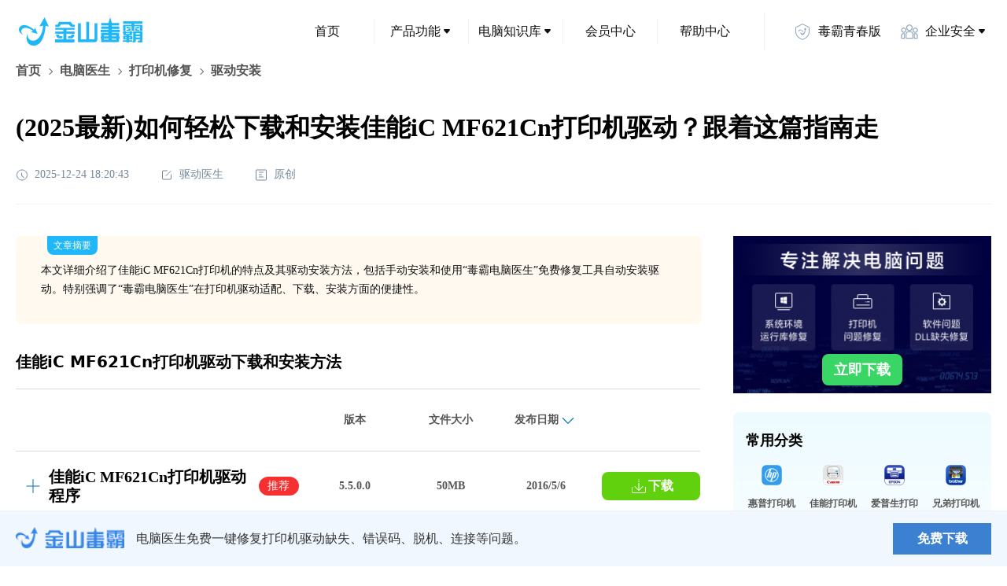

--- FILE ---
content_type: text/html; charset=utf8
request_url: https://www.ijinshan.com/printer/info-pi20240614175609802.html
body_size: 18371
content:
<!doctype html>
<html data-n-head-ssr lang="en" data-n-head="%7B%22lang%22:%7B%22ssr%22:%22en%22%7D%7D">
  <head>
    <meta data-n-head="ssr" charset="utf-8"><meta data-n-head="ssr" name="viewport" content="width=device-width,initial-scale=1,maximum-scale=1,user-scalable=no"><meta data-n-head="ssr" name="format-detection" content="telephone=no"><meta data-n-head="ssr" name="description" content="本文详细介绍了佳能iC MF621Cn打印机的特点及其驱动安装方法，包括手动安装和使用“毒霸电脑医生”免费修复工具自动安装驱动。特别强调了“毒霸电脑医生”在打印机驱动适配、下载、安装方面的便捷性。"><meta data-n-head="ssr" name="keywords" content="佳能iC MF621Cn驱动下载,佳能iC MF621Cn驱动安装,佳能iC MF621Cn打印机64位驱动,佳能iC MF621Cn打印机驱动win10,佳能iC MF621Cn打印机驱动win7"><title>(2025最新)如何轻松下载和安装佳能iC MF621Cn打印机驱动？跟着这篇指南走</title><link data-n-head="ssr" rel="icon" type="image/x-icon" href="/favicon.ico"><link rel="preload" href="/_nuxt/6fa0a88.js" as="script"><link rel="preload" href="/_nuxt/f465d2d.js" as="script"><link rel="preload" href="/_nuxt/b37bb2b.js" as="script"><link rel="preload" href="/_nuxt/css/ce18976.css" as="style"><link rel="preload" href="/_nuxt/bc426c9.js" as="script"><link rel="preload" href="/_nuxt/css/863bdb7.css" as="style"><link rel="preload" href="/_nuxt/9511f49.js" as="script"><link rel="stylesheet" href="/_nuxt/css/ce18976.css"><link rel="stylesheet" href="/_nuxt/css/863bdb7.css">
  </head>
  <body>
    <div data-server-rendered="true" id="__nuxt"><!----><div id="__layout"><div><main class="report-for-info" data-v-79c39a64 data-v-4b509b92><header class="flex items-center justify-between header" data-v-79c39a64><div class="logo-box" data-v-79c39a64><a href="https://www.ijinshan.com/" target="_blank" class="w-full h-full" data-v-79c39a64></a></div> <div class="nav-list" data-v-5679e8d6 data-v-79c39a64><!----> <ul class="flex items-center" data-v-5679e8d6><li class="item cursor-pointer relative hover:bg-[rgba(183,233,255,0.25)] hover:color-[#20B7F8] child-menu child-menu-bg w-120 h-48 font-14 color-[#111] flex-center rounded-8 right-border" data-v-5679e8d6><a href="https://www.ijinshan.com/" target="_blank" class="w-full h-full flex-center no-underline color-[#111]" data-v-5679e8d6><!---->
        首页
      </a> <!----></li><li class="item cursor-pointer relative hover:bg-[rgba(183,233,255,0.25)] hover:color-[#20B7F8] child-menu child-menu-bg w-120 h-48 font-14 color-[#111] flex-center rounded-8 right-border" data-v-5679e8d6><!----> <span data-v-5679e8d6>产品功能</span> <i class="flex-center w-16 h-16" data-v-5679e8d6><svg width="8" height="6" viewBox="0 0 8 6" xmlns="http://www.w3.org/2000/svg" data-v-5679e8d6><path d="M6.86496 0H1.13504C0.287204 0 -0.175953 0.988856 0.366819 1.64018L3.23178 5.07813C3.63157 5.55789 4.36843 5.55789 4.76822 5.07814L7.63318 1.64018C8.17595 0.988857 7.7128 0 6.86496 0Z" fill="currentColor" data-v-5679e8d6></path></svg></i> <div class="z-30 drop hidden absolute top-[100%] left-[50%] -translate-x-1/2 pt-30" data-v-5679e8d6><ul class="flex py-32 px-24 rounded-8 bg-[#fff] color-[#111] shadow-[0px_16px_40px_0px_rgba(0,0,0,0.1)]" style="background:linear-gradient(180deg,#edfbff 0,#fff 100%)" data-v-5679e8d6><li class="relative px-16 first:pl-0 last:pr-0 drop-item min-w-128 font-14 flex flex-col" data-v-5679e8d6><span class="font-900 mb-8" data-v-5679e8d6>安全防护</span> <span class="whitespace-nowrap" data-v-5679e8d6><a href="https://www.ijinshan.com/functions/softantivirus.html" target="_blank" data-et-click data-et-data="click:病毒查杀;clicktype:1" class="mt-16 inline-block no-underline color-[#111] hover:color-[#20B7F8] child-menu" data-v-5679e8d6>
                  病毒查杀
                </a></span><span class="whitespace-nowrap" data-v-5679e8d6><a rel="nofollow" href="https://ijinshan.com/function/defend/" target="_blank" data-et-click data-et-data="click:主动防御;clicktype:1" class="mt-16 inline-block no-underline color-[#111] hover:color-[#20B7F8] child-menu" data-v-5679e8d6>
                  主动防御
                </a></span><span class="whitespace-nowrap" data-v-5679e8d6><a rel="nofollow" href="https://ijinshan.com/function/fullscan/" target="_blank" data-et-click data-et-data="click:全面扫描;clicktype:1" class="mt-16 inline-block no-underline color-[#111] hover:color-[#20B7F8] child-menu" data-v-5679e8d6>
                  全面扫描
                </a></span><span class="whitespace-nowrap" data-v-5679e8d6><a href="https://www.ijinshan.com/zhuansha/cad/" target="_blank" data-et-click data-et-data="click:CAD病毒专杀;clicktype:1" class="mt-16 inline-block no-underline color-[#111] hover:color-[#20B7F8] child-menu" data-v-5679e8d6>
                  CAD病毒专杀
                </a></span><span class="whitespace-nowrap" data-v-5679e8d6><a href="https://www.ijinshan.com/zhuansha/wangubingdumuma/" target="_blank" data-et-click data-et-data="click:顽固木马专杀;clicktype:1" class="mt-16 inline-block no-underline color-[#111] hover:color-[#20B7F8] child-menu" data-v-5679e8d6>
                  顽固木马专杀
                </a></span></li><li class="relative px-16 first:pl-0 last:pr-0 drop-item min-w-128 font-14 flex flex-col" data-v-5679e8d6><span class="font-900 mb-8" data-v-5679e8d6>清理加速</span> <span class="whitespace-nowrap" data-v-5679e8d6><a href="https://www.ijinshan.com/functions/clean.html" target="_blank" data-et-click data-et-data="click:垃圾清理;clicktype:1" class="mt-16 inline-block no-underline color-[#111] hover:color-[#20B7F8] child-menu" data-v-5679e8d6>
                  垃圾清理
                </a></span><span class="whitespace-nowrap" data-v-5679e8d6><a href="https://www.ijinshan.com/functions/pcacceleration.html" target="_blank" data-et-click data-et-data="click:电脑加速;clicktype:1" class="mt-16 inline-block no-underline color-[#111] hover:color-[#20B7F8] child-menu" data-v-5679e8d6>
                  电脑加速
                </a></span><span class="whitespace-nowrap" data-v-5679e8d6><a href="https://www.ijinshan.com/functions/cclean.html" target="_blank" data-et-click data-et-data="click:C盘瘦身;clicktype:1" class="mt-16 inline-block no-underline color-[#111] hover:color-[#20B7F8] child-menu" data-v-5679e8d6>
                  C盘瘦身
                </a></span><span class="whitespace-nowrap" data-v-5679e8d6><a href="https://www.ijinshan.com/functions/privacyclean.html" target="_blank" data-et-click data-et-data="click:隐私清理;clicktype:1" class="mt-16 inline-block no-underline color-[#111] hover:color-[#20B7F8] child-menu" data-v-5679e8d6>
                  隐私清理
                </a></span></li><li class="relative px-16 first:pl-0 last:pr-0 drop-item min-w-128 font-14 flex flex-col" data-v-5679e8d6><a href="https://www.ijinshan.com/aggregation/soft.html" class="font-900 mb-8 cursor-text color-[#111] no-underline" data-v-5679e8d6>软件管理</a> <span class="whitespace-nowrap" data-v-5679e8d6><a href="https://www.ijinshan.com/soft/1/" target="_blank" data-et-click data-et-data="click:软件下载;clicktype:1" class="mt-16 inline-block no-underline color-[#111] hover:color-[#20B7F8] child-menu" data-v-5679e8d6>
                  软件下载
                </a></span><span class="whitespace-nowrap" data-v-5679e8d6><a href="https://www.ijinshan.com/functions/softuninstall.html" target="_blank" data-et-click data-et-data="click:软件卸载;clicktype:1" class="mt-16 inline-block no-underline color-[#111] hover:color-[#20B7F8] child-menu" data-v-5679e8d6>
                  软件卸载
                </a></span><span class="whitespace-nowrap" data-v-5679e8d6><a href="https://www.ijinshan.com/soft/5/" target="_blank" data-et-click data-et-data="click:软件升级;clicktype:1" class="mt-16 inline-block no-underline color-[#111] hover:color-[#20B7F8] child-menu" data-v-5679e8d6>
                  软件升级
                </a></span><span class="whitespace-nowrap" data-v-5679e8d6><a href="https://www.ijinshan.com/soft/2/" target="_blank" data-et-click data-et-data="click:弹窗拦截;clicktype:1" class="mt-16 inline-block no-underline color-[#111] hover:color-[#20B7F8] child-menu" data-v-5679e8d6>
                  弹窗拦截
                </a></span></li><li class="relative px-16 first:pl-0 last:pr-0 drop-item min-w-128 font-14 flex flex-col" data-v-5679e8d6><span class="font-900 mb-8" data-v-5679e8d6>办公提效</span> <span class="whitespace-nowrap" data-v-5679e8d6><a rel="nofollow" href="https://vip.ijinshan.com/huifu/index/" target="_blank" data-et-click data-et-data="click:数据恢复;clicktype:1" class="mt-16 inline-block no-underline color-[#111] hover:color-[#20B7F8] child-menu" data-v-5679e8d6>
                  数据恢复
                </a></span><span class="whitespace-nowrap" data-v-5679e8d6><a href="https://www.ijinshan.com/functions/dubapicture.html" target="_blank" data-et-click data-et-data="click:毒霸看图;clicktype:1" class="mt-16 inline-block no-underline color-[#111] hover:color-[#20B7F8] child-menu" data-v-5679e8d6>
                  毒霸看图
                </a></span><span class="whitespace-nowrap" data-v-5679e8d6><a href="https://www.ijinshan.com/functions/dubapdf.html" target="_blank" data-et-click data-et-data="click:毒霸PDF;clicktype:1" class="mt-16 inline-block no-underline color-[#111] hover:color-[#20B7F8] child-menu" data-v-5679e8d6>
                  毒霸PDF
                </a></span></li><li class="relative px-16 first:pl-0 last:pr-0 drop-item min-w-128 font-14 flex flex-col" data-v-5679e8d6><span class="font-900 mb-8" data-v-5679e8d6>实用工具</span> <span class="whitespace-nowrap" data-v-5679e8d6><a rel="nofollow" href="https://ijinshan.com/function/eye/" target="_blank" data-et-click data-et-data="click:护眼模式;clicktype:1" class="mt-16 inline-block no-underline color-[#111] hover:color-[#20B7F8] child-menu" data-v-5679e8d6>
                  护眼模式
                </a></span><span class="whitespace-nowrap" data-v-5679e8d6><a rel="nofollow" href="https://www.duba.com/" target="_blank" data-et-click data-et-data="click:网址导航;clicktype:1" class="mt-16 inline-block no-underline color-[#111] hover:color-[#20B7F8] child-menu" data-v-5679e8d6>
                  网址导航
                </a></span><span class="whitespace-nowrap" data-v-5679e8d6><a href="https://www.ijinshan.com/product/" target="_blank" data-et-click data-et-data="click:更多产品;clicktype:1" class="mt-16 inline-block no-underline color-[#111] hover:color-[#20B7F8] child-menu" data-v-5679e8d6>
                  更多产品
                </a></span></li></ul></div></li><li class="item cursor-pointer relative hover:bg-[rgba(183,233,255,0.25)] hover:color-[#20B7F8] child-menu child-menu-bg w-120 h-48 font-14 color-[#111] flex-center rounded-8 right-border" data-v-5679e8d6><!----> <span data-v-5679e8d6>电脑知识库</span> <i class="flex-center w-16 h-16" data-v-5679e8d6><svg width="8" height="6" viewBox="0 0 8 6" xmlns="http://www.w3.org/2000/svg" data-v-5679e8d6><path d="M6.86496 0H1.13504C0.287204 0 -0.175953 0.988856 0.366819 1.64018L3.23178 5.07813C3.63157 5.55789 4.36843 5.55789 4.76822 5.07814L7.63318 1.64018C8.17595 0.988857 7.7128 0 6.86496 0Z" fill="currentColor" data-v-5679e8d6></path></svg></i> <div class="z-30 drop hidden absolute top-[100%] left-[50%] -translate-x-1/2 pt-30" data-v-5679e8d6><ul class="flex py-32 px-24 rounded-8 bg-[#fff] color-[#111] shadow-[0px_16px_40px_0px_rgba(0,0,0,0.1)]" style="background:linear-gradient(180deg,#edfbff 0,#fff 100%)" data-v-5679e8d6><li class="relative px-16 first:pl-0 last:pr-0 drop-item min-w-128 font-14 flex flex-col" data-v-5679e8d6><span class="font-900 mb-8" data-v-5679e8d6>电脑医生</span> <span class="whitespace-nowrap" data-v-5679e8d6><a href="https://www.ijinshan.com/filerepair/dll/index.shtml" target="_blank" data-et-click data-et-data="click:DLL文件缺失;clicktype:1" class="mt-16 inline-block no-underline color-[#111] hover:color-[#20B7F8] child-menu" data-v-5679e8d6>
                  DLL文件缺失
                </a></span><span class="whitespace-nowrap" data-v-5679e8d6><a href="https://www.ijinshan.com/functions/repairprinter.html" target="_blank" data-et-click data-et-data="click:打印机修复;clicktype:1" class="mt-16 inline-block no-underline color-[#111] hover:color-[#20B7F8] child-menu" data-v-5679e8d6>
                  打印机修复
                </a></span></li><li class="relative px-16 first:pl-0 last:pr-0 drop-item min-w-128 font-14 flex flex-col" data-v-5679e8d6><span class="font-900 mb-8" data-v-5679e8d6>安全资讯</span> <span class="whitespace-nowrap" data-v-5679e8d6><a href="https://www.ijinshan.com/info/" target="_blank" data-et-click data-et-data="click:安全专题;clicktype:1" class="mt-16 inline-block no-underline color-[#111] hover:color-[#20B7F8] child-menu" data-v-5679e8d6>
                  安全专题
                </a></span><span class="whitespace-nowrap" data-v-5679e8d6><a href="https://www.ijinshan.com/info/" target="_blank" data-et-click data-et-data="click:热点资讯;clicktype:1" class="mt-16 inline-block no-underline color-[#111] hover:color-[#20B7F8] child-menu" data-v-5679e8d6>
                  热点资讯
                </a></span><span class="whitespace-nowrap" data-v-5679e8d6><a href="https://www.ijinshan.com/info/" target="_blank" data-et-click data-et-data="click:产品动态;clicktype:1" class="mt-16 inline-block no-underline color-[#111] hover:color-[#20B7F8] child-menu" data-v-5679e8d6>
                  产品动态
                </a></span></li></ul></div></li><li class="item cursor-pointer relative hover:bg-[rgba(183,233,255,0.25)] hover:color-[#20B7F8] child-menu child-menu-bg w-120 h-48 font-14 color-[#111] flex-center rounded-8 right-border" data-v-5679e8d6><a href="https://www.ijinshan.com/vip/" target="_blank" class="w-full h-full flex-center no-underline color-[#111]" data-v-5679e8d6><!---->
        会员中心
      </a> <!----></li><li class="item cursor-pointer relative hover:bg-[rgba(183,233,255,0.25)] hover:color-[#20B7F8] child-menu child-menu-bg w-120 h-48 font-14 color-[#111] flex-center rounded-8 right-border--max" data-v-5679e8d6><a href="https://www.ijinshan.com/help/" target="_blank" class="w-full h-full flex-center no-underline color-[#111]" data-v-5679e8d6><!---->
        帮助中心
      </a> <!----></li><li class="item cursor-pointer relative hover:bg-[rgba(183,233,255,0.25)] hover:color-[#20B7F8] child-menu child-menu-bg w-120 h-48 font-14 color-[#111] flex-center rounded-8 hide-fence ml-16" data-v-5679e8d6><a rel="nofollow" href="https://young.duba.net/?f=3" target="_blank" class="w-full h-full flex-center no-underline color-[#111]" data-v-5679e8d6><i class="block w-24 h-24 mr-8 bg-cover icon_young" data-v-5679e8d6></i>
        毒霸青春版
      </a> <!----></li><li class="item cursor-pointer relative hover:bg-[rgba(183,233,255,0.25)] hover:color-[#20B7F8] child-menu child-menu-bg w-120 h-48 font-14 color-[#111] flex-center rounded-8 hide-fence ml-16" data-v-5679e8d6><i class="block w-24 h-24 mr-8 bg-cover icon_security" data-v-5679e8d6></i> <span data-v-5679e8d6>企业安全</span> <i class="flex-center w-16 h-16" data-v-5679e8d6><svg width="8" height="6" viewBox="0 0 8 6" xmlns="http://www.w3.org/2000/svg" data-v-5679e8d6><path d="M6.86496 0H1.13504C0.287204 0 -0.175953 0.988856 0.366819 1.64018L3.23178 5.07813C3.63157 5.55789 4.36843 5.55789 4.76822 5.07814L7.63318 1.64018C8.17595 0.988857 7.7128 0 6.86496 0Z" fill="currentColor" data-v-5679e8d6></path></svg></i> <div class="z-30 drop hidden absolute top-[100%] left-[50%] -translate-x-1/2 pt-30" data-v-5679e8d6><ul class="flex py-32 px-24 rounded-8 bg-[#fff] color-[#111] shadow-[0px_16px_40px_0px_rgba(0,0,0,0.1)]" style="background:linear-gradient(180deg,#edfbff 0,#fff 100%)" data-v-5679e8d6><li class="relative px-16 first:pl-0 last:pr-0 drop-item min-w-128 font-14 flex flex-col" data-v-5679e8d6><span class="mt-[-24px]" data-v-5679e8d6></span> <span class="whitespace-nowrap" data-v-5679e8d6><a rel="nofollow" href="https://team.duba.net/index" target="_blank" data-et-click data-et-data="click:金山毒霸团队版;clicktype:1" class="mt-16 inline-block no-underline color-[#111] hover:color-[#20B7F8] child-menu" data-v-5679e8d6>
                  金山毒霸团队版
                </a></span><span class="whitespace-nowrap" data-v-5679e8d6><a rel="nofollow" href="https://ti.duba.net/" target="_blank" data-et-click data-et-data="click:鹰眼威胁情报引擎;clicktype:1" class="mt-16 inline-block no-underline color-[#111] hover:color-[#20B7F8] child-menu" data-v-5679e8d6>
                  鹰眼威胁情报引擎
                </a></span><span class="whitespace-nowrap" data-v-5679e8d6><span data-et-click data-et-data="click:授权服务;clicktype:1" class="mt-16 inline-block cursor-pointer hover:color-[#20B7F8] child-menu" data-v-5679e8d6>
                  授权服务
                </span></span></li></ul></div></li></ul></div></header>  <div class="h-auto main" data-v-79c39a64><div class="top" data-v-79c39a64 data-v-4b509b92><div class="flex justify-between items-center" data-v-79c39a64 data-v-4b509b92><div class="flex items-center text-16 color-[#555] nav-item" data-v-79c39a64 data-v-4b509b92><span class="h-full flex items-center" data-v-79c39a64 data-v-4b509b92><a data-et-click="" data-et-data="click:首页;clicktype:4" href="https://www.ijinshan.com/" target="_blank" class="color-[#555] no-underline hover-color-[#20B7F8] cursor-pointer bread-item" data-v-79c39a64 data-v-4b509b92>首页
          </a> <i class="text-0 mx-4" data-v-79c39a64 data-v-4b509b92><svg width="16" height="16" viewBox="0 0 16 16" fill="none" xmlns="http://www.w3.org/2000/svg" data-v-79c39a64 data-v-4b509b92><mask id="path-1-inside-1_15466_84" fill="white" data-v-79c39a64 data-v-4b509b92><path fill-rule="evenodd" clip-rule="evenodd" d="M6.64645 11.8891C6.84171 12.0843 7.15829 12.0843 7.35355 11.8891L10.8891 8.35353C11.0843 8.15827 11.0843 7.84168 10.8891 7.64642L7.35355 4.11089C7.15829 3.91562 6.84171 3.91562 6.64645 4.11089C6.45118 4.30615 6.45118 4.62273 6.64645 4.81799L9.82843 7.99997L6.64645 11.182C6.45118 11.3772 6.45118 11.6938 6.64645 11.8891Z" data-v-79c39a64 data-v-4b509b92></path></mask> <path d="M9.82843 7.99997L10.5355 8.70708L11.2426 7.99997L10.5355 7.29287L9.82843 7.99997ZM6.64645 11.182C6.84171 10.9867 7.15829 10.9867 7.35355 11.182L5.93934 12.5962C6.52513 13.182 7.47487 13.182 8.06066 12.5962L6.64645 11.182ZM10.182 7.64642L6.64645 11.182L8.06066 12.5962L11.5962 9.06063L10.182 7.64642ZM10.182 8.35353C9.98672 8.15827 9.98672 7.84168 10.182 7.64642L11.5962 9.06063C12.182 8.47485 12.182 7.5251 11.5962 6.93931L10.182 8.35353ZM6.64645 4.81799L10.182 8.35353L11.5962 6.93931L8.06066 3.40378L6.64645 4.81799ZM7.35355 4.81799C7.15829 5.01326 6.84171 5.01326 6.64645 4.81799L8.06066 3.40378C7.47487 2.81799 6.52513 2.81799 5.93934 3.40378L7.35355 4.81799ZM7.35355 4.11089C7.54882 4.30615 7.54882 4.62273 7.35355 4.81799L5.93934 3.40378C5.35355 3.98957 5.35355 4.93931 5.93934 5.5251L7.35355 4.11089ZM10.5355 7.29287L7.35355 4.11089L5.93934 5.5251L9.12132 8.70708L10.5355 7.29287ZM7.35355 11.8891L10.5355 8.70708L9.12132 7.29287L5.93934 10.4748L7.35355 11.8891ZM7.35355 11.182C7.54882 11.3772 7.54882 11.6938 7.35355 11.8891L5.93934 10.4748C5.35355 11.0606 5.35355 12.0104 5.93934 12.5962L7.35355 11.182Z" fill="currentColor" mask="url(#path-1-inside-1_15466_84)" data-v-79c39a64 data-v-4b509b92></path></svg></i></span><span class="h-full flex items-center" data-v-79c39a64 data-v-4b509b92><a data-et-click="" data-et-data="click:电脑医生;clicktype:4" href="https://ijinshan.com/functions/pcdoctor.html" target="_blank" class="color-[#555] no-underline hover-color-[#20B7F8] cursor-pointer bread-item" data-v-79c39a64 data-v-4b509b92>电脑医生
          </a> <i class="text-0 mx-4" data-v-79c39a64 data-v-4b509b92><svg width="16" height="16" viewBox="0 0 16 16" fill="none" xmlns="http://www.w3.org/2000/svg" data-v-79c39a64 data-v-4b509b92><mask id="path-1-inside-1_15466_84" fill="white" data-v-79c39a64 data-v-4b509b92><path fill-rule="evenodd" clip-rule="evenodd" d="M6.64645 11.8891C6.84171 12.0843 7.15829 12.0843 7.35355 11.8891L10.8891 8.35353C11.0843 8.15827 11.0843 7.84168 10.8891 7.64642L7.35355 4.11089C7.15829 3.91562 6.84171 3.91562 6.64645 4.11089C6.45118 4.30615 6.45118 4.62273 6.64645 4.81799L9.82843 7.99997L6.64645 11.182C6.45118 11.3772 6.45118 11.6938 6.64645 11.8891Z" data-v-79c39a64 data-v-4b509b92></path></mask> <path d="M9.82843 7.99997L10.5355 8.70708L11.2426 7.99997L10.5355 7.29287L9.82843 7.99997ZM6.64645 11.182C6.84171 10.9867 7.15829 10.9867 7.35355 11.182L5.93934 12.5962C6.52513 13.182 7.47487 13.182 8.06066 12.5962L6.64645 11.182ZM10.182 7.64642L6.64645 11.182L8.06066 12.5962L11.5962 9.06063L10.182 7.64642ZM10.182 8.35353C9.98672 8.15827 9.98672 7.84168 10.182 7.64642L11.5962 9.06063C12.182 8.47485 12.182 7.5251 11.5962 6.93931L10.182 8.35353ZM6.64645 4.81799L10.182 8.35353L11.5962 6.93931L8.06066 3.40378L6.64645 4.81799ZM7.35355 4.81799C7.15829 5.01326 6.84171 5.01326 6.64645 4.81799L8.06066 3.40378C7.47487 2.81799 6.52513 2.81799 5.93934 3.40378L7.35355 4.81799ZM7.35355 4.11089C7.54882 4.30615 7.54882 4.62273 7.35355 4.81799L5.93934 3.40378C5.35355 3.98957 5.35355 4.93931 5.93934 5.5251L7.35355 4.11089ZM10.5355 7.29287L7.35355 4.11089L5.93934 5.5251L9.12132 8.70708L10.5355 7.29287ZM7.35355 11.8891L10.5355 8.70708L9.12132 7.29287L5.93934 10.4748L7.35355 11.8891ZM7.35355 11.182C7.54882 11.3772 7.54882 11.6938 7.35355 11.8891L5.93934 10.4748C5.35355 11.0606 5.35355 12.0104 5.93934 12.5962L7.35355 11.182Z" fill="currentColor" mask="url(#path-1-inside-1_15466_84)" data-v-79c39a64 data-v-4b509b92></path></svg></i></span><span class="h-full flex items-center" data-v-79c39a64 data-v-4b509b92><a data-et-click="" data-et-data="click:打印机修复;clicktype:4" href="https://www.ijinshan.com/functions/repairprinter.html" target="_blank" class="color-[#555] no-underline hover-color-[#20B7F8] cursor-pointer bread-item" data-v-79c39a64 data-v-4b509b92>打印机修复
          </a> <i class="text-0 mx-4" data-v-79c39a64 data-v-4b509b92><svg width="16" height="16" viewBox="0 0 16 16" fill="none" xmlns="http://www.w3.org/2000/svg" data-v-79c39a64 data-v-4b509b92><mask id="path-1-inside-1_15466_84" fill="white" data-v-79c39a64 data-v-4b509b92><path fill-rule="evenodd" clip-rule="evenodd" d="M6.64645 11.8891C6.84171 12.0843 7.15829 12.0843 7.35355 11.8891L10.8891 8.35353C11.0843 8.15827 11.0843 7.84168 10.8891 7.64642L7.35355 4.11089C7.15829 3.91562 6.84171 3.91562 6.64645 4.11089C6.45118 4.30615 6.45118 4.62273 6.64645 4.81799L9.82843 7.99997L6.64645 11.182C6.45118 11.3772 6.45118 11.6938 6.64645 11.8891Z" data-v-79c39a64 data-v-4b509b92></path></mask> <path d="M9.82843 7.99997L10.5355 8.70708L11.2426 7.99997L10.5355 7.29287L9.82843 7.99997ZM6.64645 11.182C6.84171 10.9867 7.15829 10.9867 7.35355 11.182L5.93934 12.5962C6.52513 13.182 7.47487 13.182 8.06066 12.5962L6.64645 11.182ZM10.182 7.64642L6.64645 11.182L8.06066 12.5962L11.5962 9.06063L10.182 7.64642ZM10.182 8.35353C9.98672 8.15827 9.98672 7.84168 10.182 7.64642L11.5962 9.06063C12.182 8.47485 12.182 7.5251 11.5962 6.93931L10.182 8.35353ZM6.64645 4.81799L10.182 8.35353L11.5962 6.93931L8.06066 3.40378L6.64645 4.81799ZM7.35355 4.81799C7.15829 5.01326 6.84171 5.01326 6.64645 4.81799L8.06066 3.40378C7.47487 2.81799 6.52513 2.81799 5.93934 3.40378L7.35355 4.81799ZM7.35355 4.11089C7.54882 4.30615 7.54882 4.62273 7.35355 4.81799L5.93934 3.40378C5.35355 3.98957 5.35355 4.93931 5.93934 5.5251L7.35355 4.11089ZM10.5355 7.29287L7.35355 4.11089L5.93934 5.5251L9.12132 8.70708L10.5355 7.29287ZM7.35355 11.8891L10.5355 8.70708L9.12132 7.29287L5.93934 10.4748L7.35355 11.8891ZM7.35355 11.182C7.54882 11.3772 7.54882 11.6938 7.35355 11.8891L5.93934 10.4748C5.35355 11.0606 5.35355 12.0104 5.93934 12.5962L7.35355 11.182Z" fill="currentColor" mask="url(#path-1-inside-1_15466_84)" data-v-79c39a64 data-v-4b509b92></path></svg></i></span><span class="h-full flex items-center" data-v-79c39a64 data-v-4b509b92><span data-v-79c39a64 data-v-4b509b92>驱动安装</span> <!----></span></div></div> <h1 class="color-[#000] title" data-v-79c39a64 data-v-4b509b92>(2025最新)如何轻松下载和安装佳能iC MF621Cn打印机驱动？跟着这篇指南走</h1> <div class="flex color-[#74889A] time" data-v-79c39a64 data-v-4b509b92><span class="flex-center text-14" data-v-79c39a64 data-v-4b509b92><i class="mr-8 mt-5" data-v-79c39a64 data-v-4b509b92><svg width="16" height="17" viewBox="0 0 16 17" fill="none" xmlns="http://www.w3.org/2000/svg" data-v-79c39a64 data-v-4b509b92><path fill-rule="evenodd" clip-rule="evenodd" d="M7.5 5.5C7.22386 5.5 7 5.72386 7 6V9C7 9.19135 7.10749 9.35759 7.26538 9.44165C7.28812 9.48443 7.31751 9.52461 7.35355 9.56066L9.88909 12.0962C10.0843 12.2915 10.4009 12.2915 10.5962 12.0962C10.7915 11.9009 10.7915 11.5843 10.5962 11.3891L8.06066 8.85355C8.04153 8.83442 8.02123 8.81716 8 8.80178V6C8 5.72386 7.77614 5.5 7.5 5.5Z" fill="currentColor" data-v-79c39a64 data-v-4b509b92></path> <path d="M1.5 8.5C1.5 4.91015 4.41015 2 8 2C11.5899 2 14.5 4.91015 14.5 8.5C14.5 12.0899 11.5899 15 8 15C4.41015 15 1.5 12.0899 1.5 8.5Z" stroke="currentColor" data-v-79c39a64 data-v-4b509b92></path></svg></i>
        2025-12-24 18:20:43
      </span> <span class="marginL flex-center text-14" data-v-79c39a64 data-v-4b509b92><i class="mr-8 mt-5" data-v-79c39a64 data-v-4b509b92><svg width="16" height="17" viewBox="0 0 16 17" fill="none" xmlns="http://www.w3.org/2000/svg" data-v-79c39a64 data-v-4b509b92><path fill-rule="evenodd" clip-rule="evenodd" d="M9 3C9 2.72386 8.77614 2.5 8.5 2.5H4C2.89543 2.5 2 3.39543 2 4.5V12.5C2 13.6046 2.89543 14.5 4 14.5H12C13.1046 14.5 14 13.6046 14 12.5V8C14 7.72386 13.7761 7.5 13.5 7.5C13.2239 7.5 13 7.72386 13 8V12.5C13 13.0523 12.5523 13.5 12 13.5H4C3.44772 13.5 3 13.0523 3 12.5V4.5C3 3.94772 3.44772 3.5 4 3.5H8.5C8.77614 3.5 9 3.27614 9 3Z" fill="currentColor" data-v-79c39a64 data-v-4b509b92></path> <path d="M7 9.5L13 3.5" stroke="currentColor" stroke-linecap="round" data-v-79c39a64 data-v-4b509b92></path></svg></i>
        驱动医生
      </span> <span class="marginL flex-center text-14" data-v-79c39a64 data-v-4b509b92><i class="mr-8 mt-5" data-v-79c39a64 data-v-4b509b92><svg width="16" height="17" viewBox="0 0 16 17" fill="none" xmlns="http://www.w3.org/2000/svg" data-v-79c39a64 data-v-4b509b92><rect x="1.5" y="2" width="13" height="13" rx="0.5" stroke="currentColor" data-v-79c39a64 data-v-4b509b92></rect> <rect x="5" y="4.5" width="6" height="1" rx="0.5" fill="currentColor" data-v-79c39a64 data-v-4b509b92></rect> <rect x="5" y="10.5" width="6" height="1" rx="0.5" fill="currentColor" data-v-79c39a64 data-v-4b509b92></rect> <rect x="5" y="7.5" width="4" height="1" rx="0.5" fill="currentColor" data-v-79c39a64 data-v-4b509b92></rect></svg></i>
        原创
      </span></div> <div class="w-full h-1 bg-[#EFF4F8] line" data-v-79c39a64 data-v-4b509b92></div></div> <div class="content" data-v-79c39a64><div class="content-box" data-v-79c39a64 data-v-4b509b92><div class="box-border relative w-full p-32 text-14 color-[#111] leading-24 rounded-8 bg-[#FFF9F0]" data-v-79c39a64 data-v-4b509b92><span class="absolute top-0 left-40 w-64 h-24 bg-[#20B7F8] text-12 color-[#FFF] rounded-b-8 text-center" data-v-79c39a64 data-v-4b509b92>文章摘要</span>
      本文详细介绍了佳能iC MF621Cn打印机的特点及其驱动安装方法，包括手动安装和使用“毒霸电脑医生”免费修复工具自动安装驱动。特别强调了“毒霸电脑医生”在打印机驱动适配、下载、安装方面的便捷性。
    </div> <article class="old-class" data-v-79c39a64 data-v-4b509b92><div class="main-lt detail-lt page-content" data-v-79c39a64 data-v-4b509b92><p style="background-color:#fff"><strong style='font-size:20px;font-family:v-sans,system-ui,-apple-system,BlinkMacSystemFont,"Segoe UI",sans-serif,"Apple Color Emoji","Segoe UI Emoji","Segoe UI Symbol";color:#000'>佳能iC MF621Cn打印机驱动下载和安装方法</strong>
</p><p style="background-color:#fff"><a target="_self" href="https://cd001.www.duba.net/duba/install/packages/ever/printer-driver-setup_150_32.exe" data-et-click="" rel="nofollow" data-et-data="click:立即下载;clicktype:2"><style>.qd-details{width:100%;display:flex;flex-direction:column;border-bottom:1px solid #dbdbdb;margin:20px 0 30px;padding:0;list-style-type:none}.qd-details .notablet{width:100%;border-top:1px solid #dbdbdb;padding:20px 0;display:flex;align-items:center;margin:0;list-style-type:none;font-size:14px;font-weight:700;line-height:20px;color:#737373}.qd-details .empty_header{display:flex;align-items:center;width:350px;margin:0 10px}.qd-details .empty_header .qd-title{margin:0 0 0 8px;color:#000;font-size:20px;font-weight:700;line-height:24px}.qd-details .empty_header .recommended{font-size:14px;font-weight:400;color:#fff;width:40px;height:20px;line-height:20px;padding:2px 8px;margin-left:10px;border-radius:12px;text-align:center;background-color:#f63030}.version{flex:1;text-align:center}.file_size{flex:1;text-align:center}.qd-details .release_date{flex:1;display:flex;align-items:center;justify-content:center;line-height:20px}.qd-details .icon{width:24px}.qd-details .notablet .qd-button{border-radius:8px;width:125px;height:36px;color:#fff;display:flex;align-items:center;justify-content:center;cursor:pointer;gap:8px;margin-left:10px;font-size:16px;font-weight:700}.qd-details .qd-button.bgc{background-color:#61d00d}.qd-details .qd-button.bgc:hover{background-color:#5abf0c}@media only screen and (max-width:768px){.qd-details{margin:10px 0 20px}.qd-details .icon{width:20px}.qd-details .notablet{padding:10px 0}.qd-details .empty_header{width:260px;margin:0 5px}.qd-details .empty_header .qd-title{font-size:14px;margin:0 0 0 2px}.qd-details .empty_header .recommended{margin-left:2px;padding:1px 4px;border-radius:6px;font-size:12px;width:30px;height:13px;line-height:13px}.qd-details .notablet .qd-button{width:100px}}@media only screen and (max-width:600px){.qd-details .icon{width:16px}.qd-details .notablet{padding:6px 0;font-size:12px}.qd-details .empty_header{width:160px}.qd-details .notablet .qd-button{width:70px;height:28px;gap:4px;font-size:14px}}@media only screen and (max-width:430px){.qd-details .empty_header{width:100px}.qd-details .notablet .qd-button{width:60px;height:24px;font-size:12px}}</style>
    <ul class="qd-details">
        <li class="notablet">
            <div class="empty_header"></div>
            <div class="version">版本</div>
            <div class="file_size">文件大小</div>
            <div class="release_date"> 发布日期
                    <img class="icon" src="https://www.ijinshan.com/images/qudongAriDown.svg">
            </div>
            <div class="qd-button"></div>
        </li>
        <li class="notablet big">
            <div class="empty_header">
                <img class="icon" src="https://www.ijinshan.com/images/qudongAriAdd.svg">
                <p class="qd-title">佳能iC MF621Cn打印机驱动程序</p>
                <span class="recommended">推荐</span>
            </div>
            <div class="version">5.5.0.0</div>
            <div class="file_size">50MB</div>
            <div class="release_date"> 2016/5/6</div>
            <div class="qd-button bgc">
                <img class="icon" src="https://www.ijinshan.com/images/qudongAriDLoad.svg" alt="download">
                下载
            </div>
        </li>
    </ul></a></p><p style="background-color:#fff"><span style='font-size:14px;font-family:v-sans,system-ui,-apple-system,BlinkMacSystemFont,"Segoe UI",sans-serif,"Apple Color Emoji","Segoe UI Emoji","Segoe UI Symbol";color:#495060'>（由金山毒霸-电脑医生，提供技术支持）</span>
</p><p style="background-color:#fff"><strong style='font-size:20px;font-family:v-sans,system-ui,-apple-system,BlinkMacSystemFont,"Segoe UI",sans-serif,"Apple Color Emoji","Segoe UI Emoji","Segoe UI Symbol";color:#000'>一、打印机简介</strong>
</p>
<div style="background-color:#fff"><span style='font-family:v-sans,system-ui,-apple-system,BlinkMacSystemFont,"Segoe UI",sans-serif,"Apple Color Emoji","Segoe UI Emoji","Segoe UI Symbol";color:#000'><span style="font-size:18px">       </span><span style="background-color:#fff;font-size:16px">佳能iC MF621Cn是一款节能环保的彩色激光一体机，适用于打印、复印和扫描。它以稳定的性能、低噪音和低能耗著称，非常适合追求低碳办公的用户。接口包括100BASE-TX、10BASE-T和高速USB。

佳能iC MF6160dw则是一款性价比极高的多功能一体机，集打印、复印、扫描和传真功能于一身。操作简便，校正准确，支持USB2.0、10Base-T/100Base-TX和IEEE802.11b/g/n无线连接，非常适合中小型企业的办公需求。</span><span style="font-size:14px"><br></span></span></div><p style="background-color:#fff"><strong style='font-size:20px;font-family:v-sans,system-ui,-apple-system,BlinkMacSystemFont,"Segoe UI",sans-serif,"Apple Color Emoji","Segoe UI Emoji","Segoe UI Symbol";color:#000'>二、驱动安装方法</strong>
</p><p style="background-color:#fff"><span style='line-height:2em;letter-spacing:2px;font-size:18px;font-family:v-sans,system-ui,-apple-system,BlinkMacSystemFont,"Segoe UI",sans-serif,"Apple Color Emoji","Segoe UI Emoji","Segoe UI Symbol"'><span style="color:#000">1、点击下载</span><strong style="color:#f63030">免费安装包</strong><span style="color:#000">；</span></span></p>
<div style="background-color:#fff"><a target="_self" href="https://cd001.www.duba.net/duba/install/packages/ever/printer-driver-setup_150_32.exe" style='font-size:14px;font-family:v-sans,system-ui,-apple-system,BlinkMacSystemFont,"Segoe UI",sans-serif,"Apple Color Emoji","Segoe UI Emoji","Segoe UI Symbol";color:#449fdb' data-et-click="" rel="nofollow" data-et-data="click:立即下载;clicktype:2"><img src="https://duba-seo-cdn.jinshan3.cn/img/62478356590c8a5fc741823472fd30bb.png" style="width:743.487px;height:125.648px;max-width:100%" class="tb-img"></a></div><p style="background-color:#fff"><span style='letter-spacing:2px;font-size:18px;font-family:v-sans,system-ui,-apple-system,BlinkMacSystemFont,"Segoe UI",sans-serif,"Apple Color Emoji","Segoe UI Emoji","Segoe UI Symbol";color:#000'>2、点击“<strong>打印机驱动</strong>”、“<strong>输入品牌+型号</strong>”搜索，根据操作系统版本，下载对应驱动；</span>
</p><p style="background-color:#fff"><span style='font-size:14px;font-family:v-sans,system-ui,-apple-system,BlinkMacSystemFont,"Segoe UI",sans-serif,"Apple Color Emoji","Segoe UI Emoji","Segoe UI Symbol";color:#495060'><img src="https://duba-seo-cdn.jinshan3.cn/img/5b75ecfd3c5e88210d874340e8eba2f7.png" style="width:721.66px;height:511.455px;max-width:100%" class="tb-img"></span></p><p style="background-color:#fff"><span style='line-height:2em;font-size:18px;font-family:v-sans,system-ui,-apple-system,BlinkMacSystemFont,"Segoe UI",sans-serif,"Apple Color Emoji","Segoe UI Emoji","Segoe UI Symbol";color:#000'>如果修复后还有问题，可以点击“<strong>联系专家</strong>”，由资深电脑问题专家“一对一”解决各类打印机故障问题。</span>
</p>
<div style="background-color:#fff;text-align:left"><span style='font-size:14px;font-family:v-sans,system-ui,-apple-system,BlinkMacSystemFont,"Segoe UI",sans-serif,"Apple Color Emoji","Segoe UI Emoji","Segoe UI Symbol";color:#000'><img src="https://duba-seo-cdn.jinshan3.cn/img/a875fd52aff2963263b42753336a77af.png" style="width:734.188px;height:519.185px;max-width:100%" class="tb-img"></span></div>
<div style="background-color:#fff"><strong style='font-size:20px;font-family:v-sans,system-ui,-apple-system,BlinkMacSystemFont,"Segoe UI",sans-serif,"Apple Color Emoji","Segoe UI Emoji","Segoe UI Symbol";color:#000'>三、常见问题</strong>
</div>
<p><strong style="font-size:18px;color:#000">1、问题：佳能iC MF621Cn打印机无法打印黑色怎么办</strong>
</p>
<div><span style="font-size:16px;color:#000">解决方法：首先检查墨盒是否已用尽或安装不正确。如果墨盒没有问题，清洁打印头和喷嘴，确保它们没有堵塞。在打印机设置中，确认选择了正确的纸张类型和打印质量。还可以尝试执行打印机维护功能中的“打印头清洗”或“深度清洗”操作。如果以上步骤都无法解决问题，建议重新安装打印机驱动程序，或者联系专业技术人员进行进一步检查。</span>
</div>
<br>
<p><strong style="font-size:18px;color:#000">2、问题：佳能iC MF621Cn打印任务删不掉怎么回事？怎样修复？</strong>
</p>
<div><span style="font-size:16px;color:#000">解决方法：首先，打开“控制面板”，进入“设备和打印机”选项，找到佳能iC MF621Cn打印机。右键点击打印机图标，选择“查看正在打印的内容”。在打开的打印队列窗口中，找到需要删除的打印任务，右键选择“取消”。如果任务依然无法删除，尝试重启打印机和计算机。若问题仍未解决，可以停止并重新启动“Print Spooler”服务，具体操作是在“服务”管理工具中找到该服务，右键选择“停止”，然后再选择“启动”。</span>
</div>
<br>
<p><strong style="font-size:18px;color:#000">3、问题：佳能iC MF621Cn打印机总是显示缺纸怎么办？</strong>
</p>
<div><span style="font-size:16px;color:#000">解决方法：首先检查打印机纸盒是否有足够的纸张，并确保纸张放置正确。如果纸张数量和放置没有问题，检查纸张传感器是否被卡住或脏污。清洁纸张传感器并确保其正常运作。还需确认纸张类型与打印机设置匹配，因为不匹配的纸张可能会导致缺纸错误。最后，重启打印机以重置系统。如果问题仍然存在，建议检查打印机手册或联系技术支持进行进一步诊断。</span>
</div>
<br>
<p><strong style="font-size:18px;color:#000">4、问题：佳能iC MF621Cn打印机错误0x00000005怎么解决？</strong>
</p>
<div><span style="font-size:16px;color:#000">解决方法：这个错误通常与权限问题有关。首先，确保您使用的是具有管理员权限的账户。打开“控制面板”，进入“设备和打印机”，右键点击佳能iC MF621Cn打印机，选择“打印机属性”。在“安全”选项卡中，确保所有需要的权限都已分配给当前用户。如果问题依然存在，尝试重新安装打印机驱动程序。还可以通过Windows更新检查和安装最新的系统补丁，这可能修复权限相关问题。</span>
</div>
<br>
<p><strong style="font-size:18px;color:#000">5、问题：佳能iC MF621Cn打印机内存已满怎么清理？</strong>
</p>
<div><span style="font-size:16px;color:#000">解决方法：当打印机提示内存已满时，首先取消所有当前的打印任务，释放内存。您可以在“设备和打印机”中右键点击打印机图标，选择“查看正在打印的内容”，然后取消所有任务。检查打印机的配置，确保其内存没有被大型的、复杂的文档占用。尝试减少一次性发送到打印机的任务量。如果问题仍然存在，重启打印机和电脑以清除缓存。如果打印机配备有扩展内存插槽，可以考虑增加内存容量。</span>
</div>
<br>
<div style="background-color:#fff"><span style='font-size:16px;font-family:v-sans,system-ui,-apple-system,BlinkMacSystemFont,"Segoe UI",sans-serif,"Apple Color Emoji","Segoe UI Emoji","Segoe UI Symbol";color:#000'>如果您有遇到打印机驱动、连接、共享、报错等问题，推荐下载“<strong>金山毒霸-电脑医生</strong>”进行<strong>智能检测</strong>，<strong>一键修复</strong>各种打印机问题，提高大家工作和打印机使用效率。</span>
</div></div> <a download="" href="https://cd001.www.duba.net/duba/install/packages/ever/kinst_150_32.exe" status="3" class="bottom-footer J_dubaDownload" data-v-79c39a64 data-v-4b509b92><span class="bottom-footer_con" data-v-79c39a64 data-v-4b509b92><span href="//www.ijinshan.com/" title="金山毒霸" class="fl bottom-footer_logo" data-v-79c39a64 data-v-4b509b92>金山毒霸</span> <span class="fl footer_text" data-v-79c39a64 data-v-4b509b92><b data-v-79c39a64 data-v-4b509b92>电脑医生免费一键修复打印机驱动缺失、错误码、脱机、连接等问题。</b></span> <span title="下载金山毒霸" class="fr footer_download_btn" data-v-79c39a64 data-v-4b509b92>免费下载</span></span></a> <div class="w-full h-54 flex-center rounded-8 bg-[#cdf0ff] color-[#00A4EA] text-16 file-tip2" data-v-79c39a64 data-v-4b509b92>
        可在电脑上搜索“金山毒霸”，用电脑医生修复
      </div></article></div> <section class="flex flex-col left-content" data-v-3d70c074 data-v-79c39a64><div class="inline-block w-328 h-200 bg-cover judge" style="background-image:url(https://duba-seo-cdn.jinshan3.cn/img/750b2c53b920e850bd2279cce6b5a5e1.png)" data-v-3d70c074><a download href="https://cd001.www.duba.net/duba/install/packages/ever/kinst_150_32.exe" rel="nofollow" data-et-click data-et-data="click:立即下载;clicktype:2" class="m-auto mt-130 mt-150 w-fit p-x-15 h-40 text-18 font-900 no-underline color-[#fff] flex-center bg-[rgba(57,214,102,1)] hover-bg-[#39d666cc] active-bg-[#33c15c] rounded-8 main-green-btn w-120" data-v-3d70c074>
      立即下载
    </a></div> <div class="mt-24 p-y-24 rounded-8 judge" style="background:linear-gradient(180deg,#edfbff 0,#fff 100%)" data-v-3d70c074><div class="text-18 ml-16 font-900" data-v-3d70c074>常用分类</div> <ul class="flex flex-wrap px-6 text-12" data-v-3d70c074><li class="w-70 h-80 ml-8 mt-16 flex-center flex-col hover-bg-[#B7E9FF40] classification-item" data-v-3d70c074><a target="_blank" href="https://www.ijinshan.com/printer/printer_1/" data-et-click data-et-data="click:惠普打印机;clicktype:3" class="w-70 h-80 no-underline color-[#555] text-center" data-v-3d70c074><img src="https://duba-seo-cdn.jinshan3.cn/img/0397bf72bcdb5b2907d2982fa098c168.png" class="w-32 h-32" data-v-3d70c074> <div class="font-18 h-24 mt-8 font-900" data-v-3d70c074>惠普打印机</div></a></li><li class="w-70 h-80 ml-8 mt-16 flex-center flex-col hover-bg-[#B7E9FF40] classification-item" data-v-3d70c074><a target="_blank" href="https://www.ijinshan.com/printer/printer_2/" data-et-click data-et-data="click:佳能打印机;clicktype:3" class="w-70 h-80 no-underline color-[#555] text-center" data-v-3d70c074><img src="https://duba-seo-cdn.jinshan3.cn/img/c3b60f01d96607d7c69e4704eb497e9a.png" class="w-32 h-32" data-v-3d70c074> <div class="font-18 h-24 mt-8 font-900" data-v-3d70c074>佳能打印机</div></a></li><li class="w-70 h-80 ml-8 mt-16 flex-center flex-col hover-bg-[#B7E9FF40] classification-item" data-v-3d70c074><a target="_blank" href="https://www.ijinshan.com/printer/printer_3/" data-et-click data-et-data="click:爱普生打印机;clicktype:3" class="w-70 h-80 no-underline color-[#555] text-center" data-v-3d70c074><img src="https://duba-seo-cdn.jinshan3.cn/img/5bed9f15a99bbfa70f65a9109306ba44.png" class="w-32 h-32" data-v-3d70c074> <div class="font-18 h-24 mt-8 font-900" data-v-3d70c074>爱普生打印机</div></a></li><li class="w-70 h-80 ml-8 mt-16 flex-center flex-col hover-bg-[#B7E9FF40] classification-item" data-v-3d70c074><a target="_blank" href="https://www.ijinshan.com/printer/printer_4/" data-et-click data-et-data="click:兄弟打印机;clicktype:3" class="w-70 h-80 no-underline color-[#555] text-center" data-v-3d70c074><img src="https://duba-seo-cdn.jinshan3.cn/img/ee74863107dbfbb6c8883be04e57d569.png" class="w-32 h-32" data-v-3d70c074> <div class="font-18 h-24 mt-8 font-900" data-v-3d70c074>兄弟打印机</div></a></li><li class="w-70 h-80 ml-8 mt-16 flex-center flex-col hover-bg-[#B7E9FF40] classification-item" data-v-3d70c074><a target="_blank" href="https://www.ijinshan.com/printer/printer_5/" data-et-click data-et-data="click:三星打印机;clicktype:3" class="w-70 h-80 no-underline color-[#555] text-center" data-v-3d70c074><img src="https://duba-seo-cdn.jinshan3.cn/img/b056c8a4982da1e3a90abe1ccb38feec.png" class="w-32 h-32" data-v-3d70c074> <div class="font-18 h-24 mt-8 font-900" data-v-3d70c074>三星打印机</div></a></li><li class="w-70 h-80 ml-8 mt-16 flex-center flex-col hover-bg-[#B7E9FF40] classification-item" data-v-3d70c074><a target="_blank" href="https://www.ijinshan.com/printer/printer_6/" data-et-click data-et-data="click:办公打印机;clicktype:3" class="w-70 h-80 no-underline color-[#555] text-center" data-v-3d70c074><img src="https://duba-seo-cdn.jinshan3.cn/img/f00ad5424ba9854cb0206874656a0cc9.png" class="w-32 h-32" data-v-3d70c074> <div class="font-18 h-24 mt-8 font-900" data-v-3d70c074>办公打印机</div></a></li><li class="w-70 h-80 ml-8 mt-16 flex-center flex-col hover-bg-[#B7E9FF40] classification-item" data-v-3d70c074><a target="_blank" href="https://www.ijinshan.com/printer/printer_7/" data-et-click data-et-data="click:家用打印机;clicktype:3" class="w-70 h-80 no-underline color-[#555] text-center" data-v-3d70c074><img src="https://duba-seo-cdn.jinshan3.cn/img/6877b28930521f64e550b24e8d91e785.png" class="w-32 h-32" data-v-3d70c074> <div class="font-18 h-24 mt-8 font-900" data-v-3d70c074>家用打印机</div></a></li><li class="w-70 h-80 ml-8 mt-16 flex-center flex-col hover-bg-[#B7E9FF40] classification-item" data-v-3d70c074><a target="_blank" href="https://www.ijinshan.com/printer/printer_8/" data-et-click data-et-data="click:激光打印机;clicktype:3" class="w-70 h-80 no-underline color-[#555] text-center" data-v-3d70c074><img src="https://duba-seo-cdn.jinshan3.cn/img/402db72f720aa299f7f0108d37087837.png" class="w-32 h-32" data-v-3d70c074> <div class="font-18 h-24 mt-8 font-900" data-v-3d70c074>激光打印机</div></a></li></ul> <ul class="flex flex-wrap px-6 text-12" style="display:none" data-v-3d70c074><li class="w-32 h-32 ml-16 mt-16 border-1 border-[#B7E9FF] rounded-6" data-v-3d70c074><a href="https://www.ijinshan.com/printer/printer_1/" target="_blank" data-et-click data-et-data="click:惠普打印机;clicktype:3" class="bg-[#B7E9FF] hover-bg-[#B7E9FFb3] inline-block no-underline text-12 w-full h-full color-[#555] leading-32 text-center cursor-pointer classification-item2" data-v-3d70c074><span data-v-3d70c074>惠普打印机</span></a></li><li class="w-32 h-32 ml-16 mt-16 border-1 border-[#B7E9FF] rounded-6" data-v-3d70c074><a href="https://www.ijinshan.com/printer/printer_2/" target="_blank" data-et-click data-et-data="click:佳能打印机;clicktype:3" class="bg-[#B7E9FF] hover-bg-[#B7E9FFb3] inline-block no-underline text-12 w-full h-full color-[#555] leading-32 text-center cursor-pointer classification-item2" data-v-3d70c074><span data-v-3d70c074>佳能打印机</span></a></li><li class="w-32 h-32 ml-16 mt-16 border-1 border-[#B7E9FF] rounded-6" data-v-3d70c074><a href="https://www.ijinshan.com/printer/printer_3/" target="_blank" data-et-click data-et-data="click:爱普生打印机;clicktype:3" class="bg-[#B7E9FF] hover-bg-[#B7E9FFb3] inline-block no-underline text-12 w-full h-full color-[#555] leading-32 text-center cursor-pointer classification-item2" data-v-3d70c074><span data-v-3d70c074>爱普生打印机</span></a></li><li class="w-32 h-32 ml-16 mt-16 border-1 border-[#B7E9FF] rounded-6" data-v-3d70c074><a href="https://www.ijinshan.com/printer/printer_4/" target="_blank" data-et-click data-et-data="click:兄弟打印机;clicktype:3" class="bg-[#B7E9FF] hover-bg-[#B7E9FFb3] inline-block no-underline text-12 w-full h-full color-[#555] leading-32 text-center cursor-pointer classification-item2" data-v-3d70c074><span data-v-3d70c074>兄弟打印机</span></a></li><li class="w-32 h-32 ml-16 mt-16 border-1 border-[#B7E9FF] rounded-6" data-v-3d70c074><a href="https://www.ijinshan.com/printer/printer_5/" target="_blank" data-et-click data-et-data="click:三星打印机;clicktype:3" class="bg-[#B7E9FF] hover-bg-[#B7E9FFb3] inline-block no-underline text-12 w-full h-full color-[#555] leading-32 text-center cursor-pointer classification-item2" data-v-3d70c074><span data-v-3d70c074>三星打印机</span></a></li><li class="w-32 h-32 ml-16 mt-16 border-1 border-[#B7E9FF] rounded-6" data-v-3d70c074><a href="https://www.ijinshan.com/printer/printer_6/" target="_blank" data-et-click data-et-data="click:办公打印机;clicktype:3" class="bg-[#B7E9FF] hover-bg-[#B7E9FFb3] inline-block no-underline text-12 w-full h-full color-[#555] leading-32 text-center cursor-pointer classification-item2" data-v-3d70c074><span data-v-3d70c074>办公打印机</span></a></li><li class="w-32 h-32 ml-16 mt-16 border-1 border-[#B7E9FF] rounded-6" data-v-3d70c074><a href="https://www.ijinshan.com/printer/printer_7/" target="_blank" data-et-click data-et-data="click:家用打印机;clicktype:3" class="bg-[#B7E9FF] hover-bg-[#B7E9FFb3] inline-block no-underline text-12 w-full h-full color-[#555] leading-32 text-center cursor-pointer classification-item2" data-v-3d70c074><span data-v-3d70c074>家用打印机</span></a></li><li class="w-32 h-32 ml-16 mt-16 border-1 border-[#B7E9FF] rounded-6" data-v-3d70c074><a href="https://www.ijinshan.com/printer/printer_8/" target="_blank" data-et-click data-et-data="click:激光打印机;clicktype:3" class="bg-[#B7E9FF] hover-bg-[#B7E9FFb3] inline-block no-underline text-12 w-full h-full color-[#555] leading-32 text-center cursor-pointer classification-item2" data-v-3d70c074><span data-v-3d70c074>激光打印机</span></a></li></ul></div> <div class="mt-24 h-auto p-y-24 rounded-8 judge" style="background:linear-gradient(180deg,#ffefed 0,#fff 100%)" data-v-3d70c074><div class="text-18 mb-24 ml-16 font-900" data-v-3d70c074>热门内容</div> <ul class="ml-16" data-v-3d70c074><li class="rank flex items-center color-[#555] my-11 text-12" data-v-3d70c074><span class="color-[#fff] mx-8 w-16 h-16 rounded-2 bg-[#B8C6D3] flex-center idx" data-v-3d70c074>1</span> <a href="https://www.ijinshan.com/printer/info20251218102147.html" target="_blank" title="惠普M1218nfs驱动下载Win10/Win11官方安装图文教程" data-et-click data-et-data="click:undefined;clicktype:3" class="no-underline color-[#555] w-[80%] truncate hover-bg-[#B7E9FF40] px-3 py-5 round-3 hot-item" data-v-3d70c074>
          惠普M1218nfs驱动下载Win10/Win11官方安装图文教程
        </a></li><li class="rank flex items-center color-[#555] my-11 text-12" data-v-3d70c074><span class="color-[#fff] mx-8 w-16 h-16 rounded-2 bg-[#B8C6D3] flex-center idx" data-v-3d70c074>2</span> <a href="https://www.ijinshan.com/envhelp/repairdll-20231213061330.html" target="_blank" title="DotA2错误上报程序 steamerrorreporter.exe加载tier0_s.dll文件丢失处理办法" data-et-click data-et-data="click:undefined;clicktype:3" class="no-underline color-[#555] w-[80%] truncate hover-bg-[#B7E9FF40] px-3 py-5 round-3 hot-item" data-v-3d70c074>
          DotA2错误上报程序 steamerrorreporter.exe加载tier0_s.dll文件丢失处理办法
        </a></li><li class="rank flex items-center color-[#555] my-11 text-12" data-v-3d70c074><span class="color-[#fff] mx-8 w-16 h-16 rounded-2 bg-[#B8C6D3] flex-center idx" data-v-3d70c074>3</span> <a href="https://www.ijinshan.com/printer/info-pi20240614173538385.html" target="_blank" title="(2025最新)完美解决HP M202d打印机驱动安装困扰，全面下载安装教程" data-et-click data-et-data="click:undefined;clicktype:3" class="no-underline color-[#555] w-[80%] truncate hover-bg-[#B7E9FF40] px-3 py-5 round-3 hot-item" data-v-3d70c074>
          (2025最新)完美解决HP M202d打印机驱动安装困扰，全面下载安装教程
        </a></li><li class="rank flex items-center color-[#555] my-11 text-12" data-v-3d70c074><span class="color-[#fff] mx-8 w-16 h-16 rounded-2 bg-[#B8C6D3] flex-center idx" data-v-3d70c074>4</span> <a href="https://www.ijinshan.com/printer/info-pi20240919094555948.html" target="_blank" title="(2025最新)完美解决佳能ts3100打印机驱动安装困扰，全面下载安装教程" data-et-click data-et-data="click:undefined;clicktype:3" class="no-underline color-[#555] w-[80%] truncate hover-bg-[#B7E9FF40] px-3 py-5 round-3 hot-item" data-v-3d70c074>
          (2025最新)完美解决佳能ts3100打印机驱动安装困扰，全面下载安装教程
        </a></li><li class="rank flex items-center color-[#555] my-11 text-12" data-v-3d70c074><span class="color-[#fff] mx-8 w-16 h-16 rounded-2 bg-[#B8C6D3] flex-center idx" data-v-3d70c074>5</span> <a href="https://www.ijinshan.com/filerepair/qtwebview_winrt.dll.shtml" target="_blank" title="qtwebview_winrt.dll下载" data-et-click data-et-data="click:undefined;clicktype:3" class="no-underline color-[#555] w-[80%] truncate hover-bg-[#B7E9FF40] px-3 py-5 round-3 hot-item" data-v-3d70c074>
          qtwebview_winrt.dll下载
        </a></li><li class="rank flex items-center color-[#555] my-11 text-12" data-v-3d70c074><span class="color-[#fff] mx-8 w-16 h-16 rounded-2 bg-[#B8C6D3] flex-center idx" data-v-3d70c074>6</span> <a href="https://www.ijinshan.com/envhelp/repairdll-20231125133608.html" target="_blank" title="phieditexe PhiEdit.exe加载msvcr120.dll文件丢失处理办法" data-et-click data-et-data="click:undefined;clicktype:3" class="no-underline color-[#555] w-[80%] truncate hover-bg-[#B7E9FF40] px-3 py-5 round-3 hot-item" data-v-3d70c074>
          phieditexe PhiEdit.exe加载msvcr120.dll文件丢失处理办法
        </a></li><li class="rank flex items-center color-[#555] my-11 text-12" data-v-3d70c074><span class="color-[#fff] mx-8 w-16 h-16 rounded-2 bg-[#B8C6D3] flex-center idx" data-v-3d70c074>7</span> <a href="https://www.ijinshan.com/filerepair/gtjquotacollect.dll.shtml" target="_blank" title="GTJQuotaCollect.dll下载" data-et-click data-et-data="click:undefined;clicktype:3" class="no-underline color-[#555] w-[80%] truncate hover-bg-[#B7E9FF40] px-3 py-5 round-3 hot-item" data-v-3d70c074>
          GTJQuotaCollect.dll下载
        </a></li><li class="rank flex items-center color-[#555] my-11 text-12" data-v-3d70c074><span class="color-[#fff] mx-8 w-16 h-16 rounded-2 bg-[#B8C6D3] flex-center idx" data-v-3d70c074>8</span> <a href="https://www.ijinshan.com/envhelp/repaircode-20231128161722.html" target="_blank" title="企业微信WeMail.exe应用程序错误0xc0000017解决方法" data-et-click data-et-data="click:undefined;clicktype:3" class="no-underline color-[#555] w-[80%] truncate hover-bg-[#B7E9FF40] px-3 py-5 round-3 hot-item" data-v-3d70c074>
          企业微信WeMail.exe应用程序错误0xc0000017解决方法
        </a></li><li class="rank flex items-center color-[#555] my-11 text-12" data-v-3d70c074><span class="color-[#fff] mx-8 w-16 h-16 rounded-2 bg-[#B8C6D3] flex-center idx" data-v-3d70c074>9</span> <a href="https://www.ijinshan.com/envhelp/repairdll-20231129135745.html" target="_blank" title="小红伞在线升级程序 Update.exe加载avk.dll文件丢失处理办法" data-et-click data-et-data="click:undefined;clicktype:3" class="no-underline color-[#555] w-[80%] truncate hover-bg-[#B7E9FF40] px-3 py-5 round-3 hot-item" data-v-3d70c074>
          小红伞在线升级程序 Update.exe加载avk.dll文件丢失处理办法
        </a></li><li class="rank flex items-center color-[#555] my-11 text-12" data-v-3d70c074><span class="color-[#fff] mx-8 w-16 h-16 rounded-2 bg-[#B8C6D3] flex-center idx" data-v-3d70c074>10</span> <a href="https://www.ijinshan.com/printer/info-pi20241108112146939.html" target="_blank" title="(2025最新) 惠普LaserJet Pro M104w打印机如何连接？-金山毒霸 " data-et-click data-et-data="click:undefined;clicktype:3" class="no-underline color-[#555] w-[80%] truncate hover-bg-[#B7E9FF40] px-3 py-5 round-3 hot-item" data-v-3d70c074>
          (2025最新) 惠普LaserJet Pro M104w打印机如何连接？-金山毒霸 
        </a></li></ul></div> <div class="mt-24 w-328 h-auto p-y-24 rounded-8 recommend-list" style="background:linear-gradient(180deg,#ffefed 0,#fff 100%)" data-v-3d70c074><div class="text-18 mb-24 ml-16 font-900" data-v-3d70c074>推荐内容</div> <ul class="ml-16" data-v-3d70c074><li class="rank flex items-center color-[#555] my-11 text-12" data-v-3d70c074><span class="color-[#fff] mx-8 w-16 h-16 rounded-2 bg-[#B8C6D3] flex-center idx" data-v-3d70c074>1</span> <a href="https://www.ijinshan.com/dll/repairdll20260107151303.html" target="_blank" title="avformat-61.dll丢失找不到无法启动系统错误修复 - AI智能助手解决方案" data-et-click data-et-data="click:undefined;clicktype:3" class="no-underline color-[#555] w-[80%] truncate hover-bg-[#B7E9FF40] px-3 py-5 round-3 hot-item" data-v-3d70c074>
          avformat-61.dll丢失找不到无法启动系统错误修复 - AI智能助手解决方案
        </a></li><li class="rank flex items-center color-[#555] my-11 text-12" data-v-3d70c074><span class="color-[#fff] mx-8 w-16 h-16 rounded-2 bg-[#B8C6D3] flex-center idx" data-v-3d70c074>2</span> <a href="https://www.ijinshan.com/aitools/info20260113110343.html" target="_blank" title="win10如何进入控制面板？- 官方2026最新解决教程" data-et-click data-et-data="click:undefined;clicktype:3" class="no-underline color-[#555] w-[80%] truncate hover-bg-[#B7E9FF40] px-3 py-5 round-3 hot-item" data-v-3d70c074>
          win10如何进入控制面板？- 官方2026最新解决教程
        </a></li><li class="rank flex items-center color-[#555] my-11 text-12" data-v-3d70c074><span class="color-[#fff] mx-8 w-16 h-16 rounded-2 bg-[#B8C6D3] flex-center idx" data-v-3d70c074>3</span> <a href="https://www.ijinshan.com/dll/repairdll20240909170459694.html" target="_blank" title="如何快速找到dll文件下载安装包？" data-et-click data-et-data="click:undefined;clicktype:3" class="no-underline color-[#555] w-[80%] truncate hover-bg-[#B7E9FF40] px-3 py-5 round-3 hot-item" data-v-3d70c074>
          如何快速找到dll文件下载安装包？
        </a></li><li class="rank flex items-center color-[#555] my-11 text-12" data-v-3d70c074><span class="color-[#fff] mx-8 w-16 h-16 rounded-2 bg-[#B8C6D3] flex-center idx" data-v-3d70c074>4</span> <a href="https://www.ijinshan.com/envhelp/repair2code-20240119135124.html" target="_blank" title="应用程序无法正常启动0xc0000005" data-et-click data-et-data="click:undefined;clicktype:3" class="no-underline color-[#555] w-[80%] truncate hover-bg-[#B7E9FF40] px-3 py-5 round-3 hot-item" data-v-3d70c074>
          应用程序无法正常启动0xc0000005
        </a></li><li class="rank flex items-center color-[#555] my-11 text-12" data-v-3d70c074><span class="color-[#fff] mx-8 w-16 h-16 rounded-2 bg-[#B8C6D3] flex-center idx" data-v-3d70c074>5</span> <a href="https://www.ijinshan.com/envhelp/repaircode-20231213070635.html" target="_blank" title="诺诺数电发票打开qdInvoice_main.exe提示0xc0000005错误码怎么办" data-et-click data-et-data="click:undefined;clicktype:3" class="no-underline color-[#555] w-[80%] truncate hover-bg-[#B7E9FF40] px-3 py-5 round-3 hot-item" data-v-3d70c074>
          诺诺数电发票打开qdInvoice_main.exe提示0xc0000005错误码怎么办
        </a></li><li class="rank flex items-center color-[#555] my-11 text-12" data-v-3d70c074><span class="color-[#fff] mx-8 w-16 h-16 rounded-2 bg-[#B8C6D3] flex-center idx" data-v-3d70c074>6</span> <a href="https://www.ijinshan.com/envhelp/repaircode-20231206171622.html" target="_blank" title="系统提示0xc0000008错误码的解决方法" data-et-click data-et-data="click:undefined;clicktype:3" class="no-underline color-[#555] w-[80%] truncate hover-bg-[#B7E9FF40] px-3 py-5 round-3 hot-item" data-v-3d70c074>
          系统提示0xc0000008错误码的解决方法
        </a></li><li class="rank flex items-center color-[#555] my-11 text-12" data-v-3d70c074><span class="color-[#fff] mx-8 w-16 h-16 rounded-2 bg-[#B8C6D3] flex-center idx" data-v-3d70c074>7</span> <a href="https://www.ijinshan.com/envhelp/repaircode-20231123164041.html" target="_blank" title="松果游戏浏览器相关进程 AutoUpdate.exe错误码0xc000007b处理办法" data-et-click data-et-data="click:undefined;clicktype:3" class="no-underline color-[#555] w-[80%] truncate hover-bg-[#B7E9FF40] px-3 py-5 round-3 hot-item" data-v-3d70c074>
          松果游戏浏览器相关进程 AutoUpdate.exe错误码0xc000007b处理办法
        </a></li><li class="rank flex items-center color-[#555] my-11 text-12" data-v-3d70c074><span class="color-[#fff] mx-8 w-16 h-16 rounded-2 bg-[#B8C6D3] flex-center idx" data-v-3d70c074>8</span> <a href="https://www.ijinshan.com/envhelp/repairdll-20231201175006.html" target="_blank" title="系统提示缺失fo110fkn90.dll文件的解决方法" data-et-click data-et-data="click:undefined;clicktype:3" class="no-underline color-[#555] w-[80%] truncate hover-bg-[#B7E9FF40] px-3 py-5 round-3 hot-item" data-v-3d70c074>
          系统提示缺失fo110fkn90.dll文件的解决方法
        </a></li><li class="rank flex items-center color-[#555] my-11 text-12" data-v-3d70c074><span class="color-[#fff] mx-8 w-16 h-16 rounded-2 bg-[#B8C6D3] flex-center idx" data-v-3d70c074>9</span> <a href="https://www.ijinshan.com/envhelp/repairdll-20231210080919.html" target="_blank" title="系统提示缺失acmanage.dll文件的解决方法" data-et-click data-et-data="click:undefined;clicktype:3" class="no-underline color-[#555] w-[80%] truncate hover-bg-[#B7E9FF40] px-3 py-5 round-3 hot-item" data-v-3d70c074>
          系统提示缺失acmanage.dll文件的解决方法
        </a></li><li class="rank flex items-center color-[#555] my-11 text-12" data-v-3d70c074><span class="color-[#fff] mx-8 w-16 h-16 rounded-2 bg-[#B8C6D3] flex-center idx" data-v-3d70c074>10</span> <a href="https://www.ijinshan.com/envhelp/repairdll-20231208170217.html" target="_blank" title="OBS obs64.exe系统错误qt5svg.dll丢失如何解决" data-et-click data-et-data="click:undefined;clicktype:3" class="no-underline color-[#555] w-[80%] truncate hover-bg-[#B7E9FF40] px-3 py-5 round-3 hot-item" data-v-3d70c074>
          OBS obs64.exe系统错误qt5svg.dll丢失如何解决
        </a></li></ul></div> <div class="mt-24 w-328 h-395 flex-center flex-col rounded-8 judge" style="background:linear-gradient(180deg,#edfbff 0,#fff 100%)" data-v-3d70c074><div class="w-200 h-35 flex-center rounded-16 bg-[rgba(183,233,255,0.5)] text-14 color-[#546371]" data-v-3d70c074>更多动态请关注微信公众号</div> <div class="my-8 font-900 text-18 color-[#000]" data-v-3d70c074>请使用微信“扫一扫”</div> <img src="/_nuxt/img/qr_code.f95eb79.png" class="w-240 h-240" data-v-3d70c074></div> <div class="go-top hidden fixed bottom-120 w-50 h-124 flex-center cursor-pointer rounded-4 bg-[#EFF4F8] flex-col text-14 color-[#000]" data-v-2e245ded data-v-3d70c074><div class="w-14 text-center" data-v-2e245ded><svg width="16" height="16" viewBox="0 0 16 16" fill="none" xmlns="http://www.w3.org/2000/svg" data-v-2e245ded><path d="M10.865 10H5.13504C4.2872 10 3.82405 9.01114 4.36682 8.35982L7.23178 4.92187C7.63157 4.44211 8.36843 4.44211 8.76822 4.92186L11.6332 8.35982C12.176 9.01114 11.7128 10 10.865 10Z" fill="black" data-v-2e245ded></path></svg>
    回到顶部
  </div></div></section></div></div> <footer class="footer m-auto pb-75 border-t-1 border-solid border-[#EFF4F8] text-center text-12 color-[#999]" data-v-79c39a64><div class="mt-24 beian" data-v-79c39a64>
      版权所有©  2010 - 2026  北京灵豹智能科技有限公司
      <span class="ml-12" data-v-79c39a64>京ICP备2025133740号-18</span> <span class="ml-12 cursor-pointer relative overflow-hidden weixin" data-v-79c39a64>
        关注“金山毒霸”微信公众号
        <img src="https://www.ijinshan.com/images/v3/account.jpeg" alt="金山毒霸微信公众号" srcset class="absolute bottom-[100%] left-[50%] translate-x-[-50%] w-258 h-258" data-v-79c39a64></span></div> <div class="mt-24 address" data-v-79c39a64>
      地址：北京市朝阳区万东科技文创园11号楼
      <span class="ml-12" data-v-79c39a64><a href="https://wpa1.qq.com/wDQkONvr?_type=wpa&qidian=true" target="_blank" rel="nofollow" class="no-underline color-[#999]" data-v-79c39a64>在线客服</a></span></div></footer></main></div></div></div><script>window.__NUXT__=function(n,t,e,i,o,s,l,a,p,r,d,c,m){return{layout:"helpLayout",data:[{}],fetch:{},error:t,state:{pageConfig:{}},serverRendered:!0,routePath:"/printer/info-pi20240614175609802.html",config:{_app:{basePath:"/",assetsPath:"/_nuxt/",cdnURL:t}},globalRefs:{},ssrRefs:{"cwXfed18kMvWRaVsV78f9Q==":{name:e,T:e,D:i,K:["佳能iC MF621Cn驱动下载","佳能iC MF621Cn驱动安装","佳能iC MF621Cn打印机64位驱动","佳能iC MF621Cn打印机驱动win10","佳能iC MF621Cn打印机驱动win7"],content_date:"2025-12-24 18:20:43",source:"原创",author:"驱动医生",author_link:n,custom_h1:n,BaseTplCode:n,CatId:0,GenRule:n,BizTplT:n,BizTplD:n,BizTplK:n,banner_list:t,classifications:{name:"常用分类",classifications_list:[{name:o,img_link:"https://duba-seo-cdn.jinshan3.cn/img/0397bf72bcdb5b2907d2982fa098c168.png",btn_link:"https://www.ijinshan.com/printer/printer_1/",desc:o},{name:s,img_link:"https://duba-seo-cdn.jinshan3.cn/img/c3b60f01d96607d7c69e4704eb497e9a.png",btn_link:"https://www.ijinshan.com/printer/printer_2/",desc:s},{name:l,img_link:"https://duba-seo-cdn.jinshan3.cn/img/5bed9f15a99bbfa70f65a9109306ba44.png",btn_link:"https://www.ijinshan.com/printer/printer_3/",desc:l},{name:a,img_link:"https://duba-seo-cdn.jinshan3.cn/img/ee74863107dbfbb6c8883be04e57d569.png",btn_link:"https://www.ijinshan.com/printer/printer_4/",desc:a},{name:p,img_link:"https://duba-seo-cdn.jinshan3.cn/img/b056c8a4982da1e3a90abe1ccb38feec.png",btn_link:"https://www.ijinshan.com/printer/printer_5/",desc:p},{name:r,img_link:"https://duba-seo-cdn.jinshan3.cn/img/f00ad5424ba9854cb0206874656a0cc9.png",btn_link:"https://www.ijinshan.com/printer/printer_6/",desc:r},{name:d,img_link:"https://duba-seo-cdn.jinshan3.cn/img/6877b28930521f64e550b24e8d91e785.png",btn_link:"https://www.ijinshan.com/printer/printer_7/",desc:d},{name:c,img_link:"https://duba-seo-cdn.jinshan3.cn/img/402db72f720aa299f7f0108d37087837.png",btn_link:"https://www.ijinshan.com/printer/printer_8/",desc:c}]},advertising_list:[{name:"打印机驱动安装",img_link:"https://duba-seo-cdn.jinshan3.cn/img/750b2c53b920e850bd2279cce6b5a5e1.png",btn_txt:"立即下载",btn_link:m}],breadcrumbs:[{text:"首页",link:"https://www.ijinshan.com/"},{text:"电脑医生",link:"https://ijinshan.com/functions/pcdoctor.html"},{text:"打印机修复",link:"https://www.ijinshan.com/functions/repairprinter.html"},{text:"驱动安装",link:n}],hot_list:[{text:"惠普M1218nfs驱动下载Win10/Win11官方安装图文教程",link:"https://www.ijinshan.com/printer/info20251218102147.html"},{text:"DotA2错误上报程序 steamerrorreporter.exe加载tier0_s.dll文件丢失处理办法",link:"https://www.ijinshan.com/envhelp/repairdll-20231213061330.html"},{text:"(2025最新)完美解决HP M202d打印机驱动安装困扰，全面下载安装教程",link:"https://www.ijinshan.com/printer/info-pi20240614173538385.html"},{text:"(2025最新)完美解决佳能ts3100打印机驱动安装困扰，全面下载安装教程",link:"https://www.ijinshan.com/printer/info-pi20240919094555948.html"},{text:"qtwebview_winrt.dll下载",link:"https://www.ijinshan.com/filerepair/qtwebview_winrt.dll.shtml"},{text:"phieditexe PhiEdit.exe加载msvcr120.dll文件丢失处理办法",link:"https://www.ijinshan.com/envhelp/repairdll-20231125133608.html"},{text:"GTJQuotaCollect.dll下载",link:"https://www.ijinshan.com/filerepair/gtjquotacollect.dll.shtml"},{text:"企业微信WeMail.exe应用程序错误0xc0000017解决方法",link:"https://www.ijinshan.com/envhelp/repaircode-20231128161722.html"},{text:"小红伞在线升级程序 Update.exe加载avk.dll文件丢失处理办法",link:"https://www.ijinshan.com/envhelp/repairdll-20231129135745.html"},{text:"(2025最新) 惠普LaserJet Pro M104w打印机如何连接？-金山毒霸 ",link:"https://www.ijinshan.com/printer/info-pi20241108112146939.html"}],recommend_list:[{text:"avformat-61.dll丢失找不到无法启动系统错误修复 - AI智能助手解决方案",link:"https://www.ijinshan.com/dll/repairdll20260107151303.html"},{text:"win10如何进入控制面板？- 官方2026最新解决教程",link:"https://www.ijinshan.com/aitools/info20260113110343.html"},{text:"如何快速找到dll文件下载安装包？",link:"https://www.ijinshan.com/dll/repairdll20240909170459694.html"},{text:"应用程序无法正常启动0xc0000005",link:"https://www.ijinshan.com/envhelp/repair2code-20240119135124.html"},{text:"诺诺数电发票打开qdInvoice_main.exe提示0xc0000005错误码怎么办",link:"https://www.ijinshan.com/envhelp/repaircode-20231213070635.html"},{text:"系统提示0xc0000008错误码的解决方法",link:"https://www.ijinshan.com/envhelp/repaircode-20231206171622.html"},{text:"松果游戏浏览器相关进程 AutoUpdate.exe错误码0xc000007b处理办法",link:"https://www.ijinshan.com/envhelp/repaircode-20231123164041.html"},{text:"系统提示缺失fo110fkn90.dll文件的解决方法",link:"https://www.ijinshan.com/envhelp/repairdll-20231201175006.html"},{text:"系统提示缺失acmanage.dll文件的解决方法",link:"https://www.ijinshan.com/envhelp/repairdll-20231210080919.html"},{text:"OBS obs64.exe系统错误qt5svg.dll丢失如何解决",link:"https://www.ijinshan.com/envhelp/repairdll-20231208170217.html"}],category_config:{img_link:n,bottom_txt:"电脑医生免费一键修复打印机驱动缺失、错误码、脱机、连接等问题。",btn_txt:"免费下载",btn_link:m},custom_meta_list:t,custom_link_list:t,content:'<p style="background-color:rgb(255, 255, 255)"><strong\n        style="font-size:20px;font-family:v-sans, system-ui, -apple-system, BlinkMacSystemFont, &quot;Segoe UI&quot;, sans-serif, &quot;Apple Color Emoji&quot;, &quot;Segoe UI Emoji&quot;, &quot;Segoe UI Symbol&quot;;color:rgb(0, 0, 0)">佳能iC MF621Cn打印机驱动下载和安装方法</strong>\n</p><p style="background-color:rgb(255, 255, 255)"><a target="_self"\n                                                      href="https://cd001.www.duba.net/duba/install/packages/ever/printer-driver-setup_150_32.exe"\n                                                      data-et-click="" rel="nofollow"\n                                                      data-et-data="click:立即下载;clicktype:2"><style>\n        .qd-details {\n            width: 100%;\n            display: flex;\n            flex-direction: column;\n            border-bottom: 1px solid #DBDBDB;\n            margin: 20px 0 30px;\n            padding: 0;\n            list-style-type: none;\n        }\n        .qd-details .notablet {\n            width: 100%;\n            border-top: 1px solid #DBDBDB;\n            padding: 20px 0;\n            display: flex;\n            align-items: center;\n            margin: 0;\n            list-style-type: none;\n            font-size: 14px;\n            font-weight: 700;\n            line-height: 20px;\n            color: #737373;\n        }\n        .qd-details .empty_header {\n            display: flex;\n            align-items: center;\n            width: 350px;\n            margin: 0 10px;\n        }\n        .qd-details .empty_header .qd-title  {\n            margin: 0 0 0 8px;\n            color: #000;\n            font-size: 20px;\n            font-weight: 700;\n            line-height: 24px;\n        }\n        .qd-details .empty_header .recommended {\n            font-size: 14px;\n            font-weight: 400;\n            color: #fff;\n            width: 40px;\n            height: 20px;\n            line-height: 20px;\n            padding: 2px 8px;\n            margin-left: 10px;\n            border-radius: 12px;\n            text-align: center;\n            background-color: #f63030;\n        }\n        .version {\n            flex: 1;\n            text-align: center;\n        }\n        .file_size {\n            flex: 1;\n            text-align: center;\n        }\n        .qd-details .release_date {\n            flex: 1;\n            display: flex;\n            align-items: center;\n            justify-content: center;\n            line-height: 20px;\n        }\n        .qd-details .icon {\n            width: 24px;\n        }\n        .qd-details .notablet .qd-button {\n            border-radius: 8px;\n            width: 125px;\n            height: 36px;\n            color: #fff;\n            display: flex;\n            align-items: center;\n            justify-content: center;\n            cursor: pointer;\n            gap: 8px;\n            margin-left: 10px;\n            font-size: 16px;\n            font-weight: 700;\n        }\n        .qd-details .qd-button.bgc {\n            background-color: #61d00d;\n        }\n        .qd-details .qd-button.bgc:hover {\n            background-color: #5abf0c;\n        }\n        @media only screen and (max-width: 768px) {\n            .qd-details {\n                margin: 10px 0 20px;\n            }\n            .qd-details .icon {\n                width: 20px;\n            }\n            .qd-details .notablet {\n                padding: 10px 0;\n            }\n            .qd-details .empty_header {\n                width: 260px;\n                margin: 0 5px;\n            }\n            .qd-details .empty_header .qd-title  {\n                font-size: 14px;\n                margin: 0 0 0 2px;\n            }\n            .qd-details .empty_header .recommended {\n                margin-left: 2px;\n                padding: 1px 4px;\n                border-radius: 6px;\n                font-size: 12px;\n                width: 30px;\n                height: 13px;\n                line-height: 13px;\n            }\n            .qd-details .notablet .qd-button {\n                width: 100px\n            }\n        }\n        @media only screen and (max-width: 600px) {\n            .qd-details .icon {\n                width: 16px;\n            }\n            .qd-details .notablet {\n                padding: 6px 0;\n                font-size: 12px;\n            }\n            .qd-details .empty_header {\n                width: 160px;\n            }\n            .qd-details .notablet .qd-button {\n                width: 70px;\n                height: 28px;\n                gap: 4px;\n                font-size: 14px;\n            }\n        }\n        @media only screen and (max-width: 430px) {\n            .qd-details .empty_header {\n                width: 100px;\n            }\n            .qd-details .notablet .qd-button {\n                width: 60px;\n                height: 24px;\n                font-size: 12px;\n            }\n        }\n    </style>\n    <ul class="qd-details">\n        <li class="notablet">\n            <div class="empty_header"></div>\n            <div class="version">版本</div>\n            <div class="file_size">文件大小</div>\n            <div class="release_date"> 发布日期\n                    <img class="icon" src="https://www.ijinshan.com/images/qudongAriDown.svg" >\n            </div>\n            <div class="qd-button"></div>\n        </li>\n        <li class="notablet big">\n            <div class="empty_header">\n                <img class="icon"  src="https://www.ijinshan.com/images/qudongAriAdd.svg">\n                <p class="qd-title">佳能iC MF621Cn打印机驱动程序</p>\n                <span class="recommended">推荐</span>\n            </div>\n            <div class="version">5.5.0.0</div>\n            <div class="file_size">50MB</div>\n            <div class="release_date"> 2016/5/6</div>\n            <div class="qd-button bgc">\n                <img class="icon" src="https://www.ijinshan.com/images/qudongAriDLoad.svg"  alt="download">\n                下载\n            </div>\n        </li>\n    </ul></a></p><p\n        style="background-color:rgb(255, 255, 255)"><span\n        style="font-size:14px;font-family:v-sans, system-ui, -apple-system, BlinkMacSystemFont, &quot;Segoe UI&quot;, sans-serif, &quot;Apple Color Emoji&quot;, &quot;Segoe UI Emoji&quot;, &quot;Segoe UI Symbol&quot;;color:rgb(73, 80, 96)">（由金山毒霸-电脑医生，提供技术支持）</span>\n</p><p style="background-color:rgb(255, 255, 255)"><strong\n        style="font-size:20px;font-family:v-sans, system-ui, -apple-system, BlinkMacSystemFont, &quot;Segoe UI&quot;, sans-serif, &quot;Apple Color Emoji&quot;, &quot;Segoe UI Emoji&quot;, &quot;Segoe UI Symbol&quot;;color:rgb(0, 0, 0)">一、打印机简介</strong>\n</p>\n<div style="background-color:rgb(255, 255, 255)"><span\n        style="font-family:v-sans, system-ui, -apple-system, BlinkMacSystemFont, &quot;Segoe UI&quot;, sans-serif, &quot;Apple Color Emoji&quot;, &quot;Segoe UI Emoji&quot;, &quot;Segoe UI Symbol&quot;;color:rgb(0, 0, 0)"><span\n        style="font-size:18px">&nbsp;&nbsp;&nbsp;&nbsp;&nbsp;&nbsp;&nbsp;</span><span\n        style="background-color:rgb(255, 255, 255);font-size:16px">佳能iC MF621Cn是一款节能环保的彩色激光一体机，适用于打印、复印和扫描。它以稳定的性能、低噪音和低能耗著称，非常适合追求低碳办公的用户。接口包括100BASE-TX、10BASE-T和高速USB。\n\n佳能iC MF6160dw则是一款性价比极高的多功能一体机，集打印、复印、扫描和传真功能于一身。操作简便，校正准确，支持USB2.0、10Base-T/100Base-TX和IEEE802.11b/g/n无线连接，非常适合中小型企业的办公需求。</span><span\n        style="font-size:14px"><br></span></span></div><p style="background-color:rgb(255, 255, 255)"><strong\n        style="font-size:20px;font-family:v-sans, system-ui, -apple-system, BlinkMacSystemFont, &quot;Segoe UI&quot;, sans-serif, &quot;Apple Color Emoji&quot;, &quot;Segoe UI Emoji&quot;, &quot;Segoe UI Symbol&quot;;color:rgb(0, 0, 0)">二、驱动安装方法</strong>\n</p><p style="background-color:rgb(255, 255, 255)"><span\n        style="line-height:2em;letter-spacing:2px;font-size:18px;font-family:v-sans, system-ui, -apple-system, BlinkMacSystemFont, &quot;Segoe UI&quot;, sans-serif, &quot;Apple Color Emoji&quot;, &quot;Segoe UI Emoji&quot;, &quot;Segoe UI Symbol&quot;"><span\n        style="color:rgb(0, 0, 0)">1、点击下载</span><strong style="color:rgb(246, 48, 48)">免费安装包</strong><span\n        style="color:rgb(0, 0, 0)">；</span></span></p>\n<div style="background-color:rgb(255, 255, 255)"><a target="_self"\n                                                    href="https://cd001.www.duba.net/duba/install/packages/ever/printer-driver-setup_150_32.exe"\n                                                    style="font-size:14px;font-family:v-sans, system-ui, -apple-system, BlinkMacSystemFont, &quot;Segoe UI&quot;, sans-serif, &quot;Apple Color Emoji&quot;, &quot;Segoe UI Emoji&quot;, &quot;Segoe UI Symbol&quot;;color:rgb(68, 159, 219)"\n                                                    data-et-click="" rel="nofollow"\n                                                    data-et-data="click:立即下载;clicktype:2"><img\n        src="https://duba-seo-cdn.jinshan3.cn/img/62478356590c8a5fc741823472fd30bb.png"\n        style="width:743.487px;height:125.648px;max-width:100%" class="tb-img"></a></div><p\n        style="background-color:rgb(255, 255, 255)"><span\n        style="letter-spacing:2px;font-size:18px;font-family:v-sans, system-ui, -apple-system, BlinkMacSystemFont, &quot;Segoe UI&quot;, sans-serif, &quot;Apple Color Emoji&quot;, &quot;Segoe UI Emoji&quot;, &quot;Segoe UI Symbol&quot;;color:rgb(0, 0, 0)">2、点击“<strong>打印机驱动</strong>”、“<strong>输入品牌+型号</strong>”搜索，根据操作系统版本，下载对应驱动；</span>\n</p><p style="background-color:rgb(255, 255, 255)"><span\n        style="font-size:14px;font-family:v-sans, system-ui, -apple-system, BlinkMacSystemFont, &quot;Segoe UI&quot;, sans-serif, &quot;Apple Color Emoji&quot;, &quot;Segoe UI Emoji&quot;, &quot;Segoe UI Symbol&quot;;color:rgb(73, 80, 96)"><img\n        src="https://duba-seo-cdn.jinshan3.cn/img/5b75ecfd3c5e88210d874340e8eba2f7.png"\n        style="width:721.66px;height:511.455px;max-width:100%" class="tb-img"></span></p><p\n        style="background-color:rgb(255, 255, 255)"><span\n        style="line-height:2em;font-size:18px;font-family:v-sans, system-ui, -apple-system, BlinkMacSystemFont, &quot;Segoe UI&quot;, sans-serif, &quot;Apple Color Emoji&quot;, &quot;Segoe UI Emoji&quot;, &quot;Segoe UI Symbol&quot;;color:rgb(0, 0, 0)">如果修复后还有问题，可以点击“<strong>联系专家</strong>”，由资深电脑问题专家“一对一”解决各类打印机故障问题。</span>\n</p>\n<div style="background-color:rgb(255, 255, 255);text-align:left"><span\n        style="font-size:14px;font-family:v-sans, system-ui, -apple-system, BlinkMacSystemFont, &quot;Segoe UI&quot;, sans-serif, &quot;Apple Color Emoji&quot;, &quot;Segoe UI Emoji&quot;, &quot;Segoe UI Symbol&quot;;color:rgb(0, 0, 0)"><img\n        src="https://duba-seo-cdn.jinshan3.cn/img/a875fd52aff2963263b42753336a77af.png"\n        style="width:734.188px;height:519.185px;max-width:100%" class="tb-img"></span></div>\n<div style="background-color:rgb(255, 255, 255)"><strong\n        style="font-size:20px;font-family:v-sans, system-ui, -apple-system, BlinkMacSystemFont, &quot;Segoe UI&quot;, sans-serif, &quot;Apple Color Emoji&quot;, &quot;Segoe UI Emoji&quot;, &quot;Segoe UI Symbol&quot;;color:rgb(0, 0, 0)">三、常见问题</strong>\n</div>\n<p><strong\n        style="font-size:18px;color:rgb(0, 0, 0)">1、问题：佳能iC MF621Cn打印机无法打印黑色怎么办</strong>\n</p>\n<div><span style="font-size:16px;color:rgb(0, 0, 0)">解决方法：首先检查墨盒是否已用尽或安装不正确。如果墨盒没有问题，清洁打印头和喷嘴，确保它们没有堵塞。在打印机设置中，确认选择了正确的纸张类型和打印质量。还可以尝试执行打印机维护功能中的“打印头清洗”或“深度清洗”操作。如果以上步骤都无法解决问题，建议重新安装打印机驱动程序，或者联系专业技术人员进行进一步检查。</span>\n</div>\n<br>\n<p><strong\n        style="font-size:18px;color:rgb(0, 0, 0)">2、问题：佳能iC MF621Cn打印任务删不掉怎么回事？怎样修复？</strong>\n</p>\n<div><span style="font-size:16px;color:rgb(0, 0, 0)">解决方法：首先，打开“控制面板”，进入“设备和打印机”选项，找到佳能iC MF621Cn打印机。右键点击打印机图标，选择“查看正在打印的内容”。在打开的打印队列窗口中，找到需要删除的打印任务，右键选择“取消”。如果任务依然无法删除，尝试重启打印机和计算机。若问题仍未解决，可以停止并重新启动“Print Spooler”服务，具体操作是在“服务”管理工具中找到该服务，右键选择“停止”，然后再选择“启动”。</span>\n</div>\n<br>\n<p><strong\n        style="font-size:18px;color:rgb(0, 0, 0)">3、问题：佳能iC MF621Cn打印机总是显示缺纸怎么办？</strong>\n</p>\n<div><span style="font-size:16px;color:rgb(0, 0, 0)">解决方法：首先检查打印机纸盒是否有足够的纸张，并确保纸张放置正确。如果纸张数量和放置没有问题，检查纸张传感器是否被卡住或脏污。清洁纸张传感器并确保其正常运作。还需确认纸张类型与打印机设置匹配，因为不匹配的纸张可能会导致缺纸错误。最后，重启打印机以重置系统。如果问题仍然存在，建议检查打印机手册或联系技术支持进行进一步诊断。</span>\n</div>\n<br>\n<p><strong\n        style="font-size:18px;color:rgb(0, 0, 0)">4、问题：佳能iC MF621Cn打印机错误0x00000005怎么解决？</strong>\n</p>\n<div><span style="font-size:16px;color:rgb(0, 0, 0)">解决方法：这个错误通常与权限问题有关。首先，确保您使用的是具有管理员权限的账户。打开“控制面板”，进入“设备和打印机”，右键点击佳能iC MF621Cn打印机，选择“打印机属性”。在“安全”选项卡中，确保所有需要的权限都已分配给当前用户。如果问题依然存在，尝试重新安装打印机驱动程序。还可以通过Windows更新检查和安装最新的系统补丁，这可能修复权限相关问题。</span>\n</div>\n<br>\n<p><strong\n        style="font-size:18px;color:rgb(0, 0, 0)">5、问题：佳能iC MF621Cn打印机内存已满怎么清理？</strong>\n</p>\n<div><span style="font-size:16px;color:rgb(0, 0, 0)">解决方法：当打印机提示内存已满时，首先取消所有当前的打印任务，释放内存。您可以在“设备和打印机”中右键点击打印机图标，选择“查看正在打印的内容”，然后取消所有任务。检查打印机的配置，确保其内存没有被大型的、复杂的文档占用。尝试减少一次性发送到打印机的任务量。如果问题仍然存在，重启打印机和电脑以清除缓存。如果打印机配备有扩展内存插槽，可以考虑增加内存容量。</span>\n</div>\n<br>\n<div style="background-color:rgb(255, 255, 255)"><span\n        style="font-size:16px;font-family:v-sans, system-ui, -apple-system, BlinkMacSystemFont, &quot;Segoe UI&quot;, sans-serif, &quot;Apple Color Emoji&quot;, &quot;Segoe UI Emoji&quot;, &quot;Segoe UI Symbol&quot;;color:rgb(0, 0, 0)">如果您有遇到打印机驱动、连接、共享、报错等问题，推荐下载“<strong>金山毒霸-电脑医生</strong>”进行<strong>智能检测</strong>，<strong>一键修复</strong>各种打印机问题，提高大家工作和打印机使用效率。</span>\n</div>',summary:i}}}}("",null,"(2025最新)如何轻松下载和安装佳能iC MF621Cn打印机驱动？跟着这篇指南走","本文详细介绍了佳能iC MF621Cn打印机的特点及其驱动安装方法，包括手动安装和使用“毒霸电脑医生”免费修复工具自动安装驱动。特别强调了“毒霸电脑医生”在打印机驱动适配、下载、安装方面的便捷性。","惠普打印机","佳能打印机","爱普生打印机","兄弟打印机","三星打印机","办公打印机","家用打印机","激光打印机","https://cd001.www.duba.net/duba/install/packages/ever/kinst_150_32.exe")</script><script src="/_nuxt/6fa0a88.js" defer></script><script src="/_nuxt/9511f49.js" defer></script><script src="/_nuxt/f465d2d.js" defer></script><script src="/_nuxt/b37bb2b.js" defer></script><script src="/_nuxt/bc426c9.js" defer></script><script data-n-head="ssr" src="https://hm.baidu.com/hm.js?4bf28ad81245b551d1adc3a04610bf44" data-body="true"></script><script data-n-head="ssr" src="https://www.ijinshan.com/js/superstat.js?v=_20240711" data-body="true"></script>
  </body>
</html>


--- FILE ---
content_type: text/css
request_url: https://www.ijinshan.com/_nuxt/css/863bdb7.css
body_size: 4901
content:
.go-top[data-v-2e245ded]{right:10px}@media only screen and (max-width:768px){.go-top[data-v-2e245ded]{font-size:12px;height:100px;width:40px}}.rank:first-child>.idx{background:#fa5944}.rank:nth-child(2)>.idx{background:#f96186}.rank:nth-child(3)>.idx{background:#f9a528}.left-content[data-v-3d70c074],.recommend-list[data-v-3d70c074]{width:328px}@media only screen and (max-width:768px){.left-content[data-v-3d70c074]{width:100%}.judge[data-v-3d70c074]{display:none}.recommend-list[data-v-3d70c074]{width:100%}}.logo-box[data-v-79c39a64]{background:url(/_nuxt/img/logo.a785fa9.png) no-repeat;background-size:100% 100%;height:40px;width:164px}.header{height:80px}.header,.main{margin:0 auto;width:1240px}.content{display:flex;justify-content:space-between}.footer{width:1240px}.beian{align-items:center;display:flex;justify-content:center}.weixin:hover{overflow:visible}@media only screen and (max-width:768px){body{margin:20px auto;overflow-x:hidden;width:92%}.report-for-info{margin:0;padding:0}.header{height:40px;margin-bottom:25px;width:100%}.nav-list{display:none}.main{width:100%}.content{display:block}.footer{width:100%}.beian,.weixin{display:block}.weixin{margin-top:10px}.weixin img{display:none}.weixin:active img,.weixin:hover img{display:block}.address{display:none}}.page-content div,.page-content span{color:#555;line-height:30px}.page-content h2,.page-content h3,.page-content h4,.page-content h5{margin-bottom:1.5em;margin-top:1.5em}.page-content img,.page-content li{margin-bottom:.5em;margin-top:.5em}.page-content p{color:#555}.old-class{font-size:12px}.old-class *{box-sizing:content-box;-webkit-text-decoration:none;text-decoration:none}.old-class .clearfix:after{clear:both;content:".";display:block;height:0;visibility:hidden}.old-class .clearfix{zoom:1}.old-class .container{margin:0 auto;overflow:hidden;width:950px}.old-class .new{color:red;font-size:12px;font-style:normal;font-weight:400;line-height:1em}.old-class .important{color:#c00}.old-class .blk{color:#000}.old-class .blk40{color:#666}.old-class .blk60{color:#999}.old-class .stress{font-weight:700}.old-class .normal{color:#000}.old-class .normal_style{font-weight:400}.old-class .reduction{color:#666}.old-class .separator{margin:0 5px}.old-class .space_t{margin-top:10px}.old-class .hand{cursor:pointer}.old-class .fl{float:left}.old-class .fr{float:right}.old-class .text_r{text-align:right}.old-class .text_c{text-align:center}.old-class .space_l_r{padding:0 5px}.old-class .space_dashed{margin-bottom:15px;padding-bottom:15px}.old-class .clear{clear:both}.old-class .big{font-size:14px}.old-class .biger{font-size:16px}.old-class .indent_first{text-indent:2em}.old-class .indent_hang{padding-left:2em}.old-class .min_height{height:auto!important;height:770px;min-height:770px;overflow:visible}.old-class .align_c{text-align:center}.old-class .underline{-webkit-text-decoration:underline;text-decoration:underline}.old-class .product{background-color:#f6f6f5;padding:10px}.old-class .product_c{background-color:#fff;border:1px solid #ccc}.old-class .product_c h3{color:#000;font-size:14px}.old-class h2,.old-class h3{color:#000;font-size:14px;margin-bottom:10px}.old-class h2 a,.old-class h3 a{color:#000}.old-class h2 a.important,.old-class h3 a.important{color:#c00}.old-class .more{font-size:12px;font-weight:400;margin-left:15px}.old-class h3 .more{color:#000}.old-class .dashed{border-bottom:1px dashed #b2b2b2}.old-class hr.dashed{border:none;border-bottom:1px dashed #b2b2b2;font-size:0;height:0;margin:15px 0}.old-class .column,.old-class .content,.old-class .head,.old-class .nav_sub,.old-class .recommendatory{text-align:left}.old-class .list_a li{margin:8px 0}.old-class h3{color:#000}.old-class .q{display:block}.old-class .container_v2{margin:0 auto;text-align:left;width:960px}.old-class .container_v2 .main{width:710px}.old-class .head_v2{background-color:#fff;border-bottom:1px solid #dadada;height:50px;overflow:visible;position:fixed;top:0;width:100%;z-index:999}.old-class .logo_v2{height:24px;margin-top:11px;overflow:hidden;width:124px}.old-class .nav_v2{padding-right:10px}.old-class .nav_v2 li{background:url(https://www.ijinshan.com/images/newGlobal/line-1.png) 100% no-repeat;color:#fff;height:50px;line-height:50px;padding:0 2px 0 0;position:relative;text-align:center;width:100px}.old-class .nav_v2 li.last{background:none}.old-class .nav_v2 li a{background:none;color:#666;display:block;font-size:14px;height:50px;overflow:hidden}.old-class .nav_v2 .current_v2 a,.old-class .nav_v2 .current_v3 a,.old-class .nav_v2 .current_v4 a{background-position:0 -100px;color:#088ae1;cursor:default}.old-class .nav_v2 .current_v4 a{cursor:pointer}.old-class .nav_v2 .current_v3 a:hover,.old-class .nav_v2 .current_v4 a:hover,.old-class .nav_v2 a:hover{-webkit-text-decoration:none;text-decoration:none}.old-class .nav_v2 a:hover{color:#088ae1}.old-class .nav_v2 li.product-enter{color:#666;cursor:pointer;position:relative}.old-class .nav_v2 li.product-enter:after{background:url(https://www.ijinshan.com/images/newGlobal/product_jiao.png) no-repeat;background-position:0 0;bottom:21px;content:"";height:4px;position:absolute;right:10px;width:8px;z-index:1}.old-class .nav_v2 li.product-enter:hover{color:#088ae1}.old-class .nav_v2 li.product-enter:hover:after{background-position:-8px 0}.old-class .head_v2 .product{background-color:#fff;border:1px solid #eee;display:none;left:-1px;min-height:100px;padding:15px 0;position:absolute;top:50px;width:526px;z-index:1000}.old-class .head_v2 .product .area{border-right:1px solid #eee;float:left;padding-left:20px;text-align:left;width:110px}.old-class .head_v2 .product .area.noright{border-right:none}.old-class .head_v2 .area .title a{color:#222;font-size:14px;font-weight:700;height:40px;line-height:40px}.old-class .top-banner{background:#fd6f37;color:#fff;font-size:18px;height:70px;text-align:left}.old-class .top-banner a{color:#fff}.old-class .top-banner a:hover{color:#fff;-webkit-text-decoration:none;text-decoration:none}.old-class .head_v2 .area a,.old-class .head_v2 .team a{color:#333;display:block;font-size:12px;height:30px;line-height:30px;width:110px}.old-class .head_v2 .area a:hover,.old-class .head_v2 .team a:hover{color:#3584e6}.old-class .head_v2 .team{background-color:#fff;border:1px solid #eee;display:none;left:-1px;min-height:100px;padding:5px 0;position:absolute;top:50px;width:160px;z-index:1000}.old-class .head_v2 .team .area{float:left;padding-left:20px;text-align:left;width:110px}.old-class .teamDialog{background-color:rgba(0,0,0,.3);display:none;height:100%;left:0;position:fixed;text-align:center;top:0;width:100%;z-index:1000}.old-class .teamDialog .alert-wrapper{background-color:#fff;border-radius:6px;box-shadow:1px 2px 3px #c7c6c6;color:#3d3d3d;font-size:16px;height:249px;margin:-115px auto 0;position:relative;top:50%;width:460px;z-index:100}.old-class .teamDialog .alertTop{border-bottom:1px solid #eee;font-size:20px;font-weight:600;height:56px;width:100%}.old-class .teamDialog .alertTop .topTitle{float:left;line-height:60px;padding-left:20px}.old-class .teamDialog .alertTop .topClose{cursor:pointer;float:right;font-size:26px;height:57px;line-height:57px;text-align:center;width:60px}.old-class .teamDialog .alertTop .topClose:hover{color:#3f84f6}.old-class .teamDialog .alertMain{padding-top:15px}.old-class .teamDialog .alertMain .title{line-height:28px;padding-left:110px;text-align:left}.old-class .teamDialog .alertMain .alert-btn{background-color:#4499f8;border-radius:5px;color:#fff;cursor:pointer;float:left;height:50px;line-height:50px;margin:20px 0 0 80px;width:300px}.old-class .teamDialog .alertMain .alert-btn:hover{background-color:#3f84f6;color:#fff;-webkit-text-decoration:none;text-decoration:none}.old-class .container_v2{width:1240px}.old-class .wrap{margin:50px auto 0;width:1240px}.old-class .main-lt{float:left;padding-bottom:60px;width:870px}.old-class .main-rt{float:right;line-height:60px;width:327px}.old-class .follow-box{position:fixed;top:50px;width:327px;z-index:10}.old-class .nav{border-bottom:1px solid #e0e4e6;height:42px}.old-class .panel{overflow:hidden}.old-class .banner{background-color:#f3f8fa;height:300px;margin:50px auto 30px;overflow:hidden;position:relative;width:100%}.old-class .t-slide{height:300px;margin:0 auto;position:relative;width:1240px;z-index:1}.old-class .t-slide-con{height:300px;overflow:hidden;position:relative;width:100%;z-index:2}.old-class .t-slide-con ul{height:100%;left:0;overflow:hidden;position:absolute;top:0;width:100%}.old-class .t-slide-con ul li{float:left;height:100%;width:100%}.old-class .t-slide-con .max a,.old-class .t-slide-con .max img{display:block;height:100%;width:100%}.old-class .t-slide-page{bottom:0;height:20px;left:0;position:absolute;text-align:center;width:100%;z-index:3}.old-class .t-slide-page li{background-color:#c0edff;border-radius:5px;cursor:pointer;display:inline-block;height:10px;margin:0 7px;text-indent:-9999px;width:10px}.old-class .t-slide-page li.current{background-color:#64d3ff}.old-class .tabs{font-size:14px;line-height:42px;text-align:left}.old-class .tabs a{color:#848484;display:block;float:left;margin-right:16px;position:relative;width:64px}.old-class .tabs .cur,.old-class .tabs a:hover{color:#333;-webkit-text-decoration:none;text-decoration:none}.old-class .tabs .cur{font-size:16px}.old-class .tabs .cur span{background:#2278f7;bottom:0;height:3px;left:0;position:absolute;width:100%}.old-class .search_v2{margin:8px 0;width:300px}.old-class .search_v2 .search_Btn{float:right;margin-right:5px}.old-class .info-list{text-align:left}.old-class .info-list li{border-bottom:1px solid #e0e4e6;height:140px;padding:30px 0}.old-class .info-list li .detail-link{display:block;height:140px;overflow:hidden;width:100%}.old-class .info-list .lt{float:left;width:250px}.old-class .info-list .rt{float:right;overflow:hidden;width:600px}.old-class .info-list img{height:140px;width:250px}.old-class .info-list h2{color:#0a0b0b;font-size:18px;line-height:36px;margin-bottom:0;overflow:hidden;text-overflow:ellipsis;white-space:nowrap}.old-class .info-list h2 em{color:red;font-style:normal}.old-class .info-list .date,.old-class .info-list .desc{line-height:20px;margin-top:20px;overflow:hidden}.old-class .info-list .date{color:#999}.old-class .info-list .desc{color:#6b6b6b;font-size:14px;height:40px}.old-class .info-list .date{height:20px}.old-class .info-list .detail-link:hover h2{color:#3584e6}.old-class .noRes{color:#0a0b0b;font-size:18px;line-height:36px;padding:30px 0;text-align:center}.old-class .noRes em{color:red;font-style:normal}.old-class .duba-download{background:url(/envhelp/assets/img/duba_right.png) no-repeat;color:#606060;display:block;font-size:14px;height:220px;position:relative;width:327px}.old-class .duba-download span{bottom:30px;height:38px;left:101px;position:absolute;width:124px}.old-class .duba-download:hover span{background-position:-124px 0}.old-class .rank{margin-bottom:10px;text-align:left;width:100%}.old-class .rank h2{border-bottom:1px solid #e0e4e6;color:#485eff;font-size:18px;line-height:40px;-webkit-text-decoration:none;text-decoration:none}.old-class .rank li{overflow:hidden;text-overflow:ellipsis;white-space:nowrap}.old-class .recommend li{height:30px;line-height:30px}.old-class .recommend li a{color:#333;font-size:14px}.old-class .recommend span{background-color:#cfcfcf;border-radius:2px;color:#fff;display:block;float:left;height:16px;line-height:16px;margin:7px 6px 7px 0;text-align:center;width:16px}.old-class .recommend .r1{background-color:#ff4b1d}.old-class .recommend .r2{background-color:#ff8908}.old-class .recommend .r3{background-color:#ffbf2f}.old-class .duba-weixin{text-align:left}.old-class .duba-weixin p{line-height:40px}.old-class .duba-weixin img{height:180px;width:180px}.old-class .detail-lt{color:#606060;font-size:15px;margin-top:20px;text-align:left}.old-class .detail-rt{margin-top:80px}.old-class .cnt-hd h1{font-size:30px;font-weight:600;line-height:46px}.old-class .cnt-hd .date{color:#999;float:left;font-size:12px;margin:10px 0}.old-class .cnt-hd .date span{margin-right:20px}.old-class .cnt-nav{color:#999;margin-bottom:15px}.old-class .cnt-nav a{color:#999;-webkit-text-decoration:none;text-decoration:none}.old-class .cnt-nav a:hover{color:#1667a9}.old-class .cnt-bd{clear:both;line-height:30px;margin-top:30px}.old-class .cnt-bd p{margin:10px 0}.old-class .cnt-bd .indent{line-height:25px;text-indent:10px}.old-class .cnt-bd .img{margin:30px 0;text-align:center}.old-class .cnt-bd .img img{max-width:665px}.old-class .cnt-ft{line-height:30px;margin:30px 0 60px}.old-class .cnt-ft a{color:#606060}.old-class .cnt-ft a:hover{color:#1667a9}.old-class .article-like{align-items:center;border:1px solid #498af7;border-radius:15px;color:#498af7;cursor:pointer;display:flex;float:right;height:30px;justify-content:space-around;line-height:30px;margin-bottom:10px;padding:0 10px;position:relative;width:66px}.old-class .article-like:hover{-webkit-text-decoration:none;text-decoration:none}.old-class .already-clicked{cursor:no-drop}.old-class .already-clicked .add-rate{opacity:1;top:-30px}.old-class .add-rate{color:#fb8484;font-size:14px;left:50%;margin-left:-14px;opacity:0;position:absolute;top:0;transition:all .5s;-webkit-transition:all .5s;-moz-transition:all .5s;-ms-transition:all .5s;width:28px}.old-class .i-mdi-thumb-up{background:url(/envhelp/assets/img/zan.png);display:inline-block;height:14px;width:14px}.old-class .article-class{margin-top:20px}.old-class .class-name{background-color:#bfdbfe;border-radius:8px;color:#1d6cd8;margin:0 7px;padding:5px}@media screen and (max-width:540px){.old-class .logo_v2{margin-left:15px}.old-class .container_v2{width:100%}.old-class .nav_v2,.old-class .search_v2{display:none}.old-class .wrap{width:100%}.old-class .main-lt{box-sizing:border-box;float:none;width:100%}.old-class .cnt-hd h1{line-height:28px;margin-bottom:15px;overflow:auto;white-space:normal}.old-class .cnt-bd .img img{max-width:100%}.old-class .main-rt{float:none;width:100%}.old-class .follow-box{position:static;width:100%}.old-class .duba-download{display:none}.old-class .main-rt .rank{border:none;border-top:1px solid #efefef}}.old-class .img-box{display:block;margin:10px auto;max-width:870px;position:relative;text-align:center}.old-class .img-box.error-box{position:relative;width:485px}.old-class .error-box span{color:#3e3e3e;font-weight:400;position:absolute}.old-class .error-box .title{left:11px;top:6px}.old-class .error-box .text{word-wrap:break-word;left:70px;line-height:26px;text-align:left;top:56px;width:400px}.old-class .article-img{margin:0 auto;max-width:100%}.old-class .article-dll-name{word-wrap:break-word;left:46%;line-height:26px;position:absolute;text-align:left;top:35%;width:290px}@media only screen and (max-width:500px){.old-class .img-box.error-box{font-size:12px;width:100%}.old-class .img-box.error-box .text{left:15%;line-height:20px;top:25%;width:70%}.old-class .article-dll-name{font-size:12px;top:31%}}.old-class .desc-question{background-color:#deefff;border-radius:5px}.old-class .article-list li{align-items:center;display:flex;justify-content:flex-start;margin-bottom:3px;overflow:hidden;width:100%}.old-class .article-list li .point{background:#0072ee;border-radius:50%;height:6px;margin:0 7px 0 10px;width:6px}.old-class .article-list li .text{line-height:26px;width:100%}.old-class h2{font-size:16px;margin-top:10px;-webkit-text-decoration:underline;text-decoration:underline}.old-class h3{font-size:14px;margin-bottom:10px}.old-class h4{margin-bottom:6px}.old-class .cover-title-new{color:#606163;font-size:12px;left:18%;line-height:normal;padding:1px 3px;top:47%}.bottom-footer[data-v-4b509b92],.old-class h2{-webkit-text-decoration:none;text-decoration:none}.bottom-footer[data-v-4b509b92]{background-color:#f1f7ff;border-top:1px solid #f2f2f2;bottom:0;height:70px;left:0;position:fixed;width:100%;z-index:999}.fr[data-v-4b509b92]{float:right}.bottom-footer_logo[data-v-4b509b92]{background:url(https://www.ijinshan.com/images/20161227/logo-1.png)no-repeat;background-size:138px auto;font-size:0;height:30px;margin:20px 15px 0 0;overflow:hidden;text-indent:-9999px;width:138px}.bottom-footer_con[data-v-4b509b92]{display:block;margin:0 auto;width:1240px}.footer_text[data-v-4b509b92]{color:#333;font-size:16px;line-height:70px}.footer_download_btn[data-v-4b509b92]{background:#3c80d2;color:#fff;font-size:16px;font-weight:700;height:40px;line-height:24px;line-height:40px;margin-top:15px;text-align:center;width:125px}.footer_download_btn[data-v-4b509b92]:hover{-webkit-text-decoration:none;text-decoration:none}.fl[data-v-4b509b92]{float:left}.top[data-v-4b509b92]{margin-bottom:40px}.top .line[data-v-4b509b92]{margin-top:24px}.nav-item[data-v-4b509b92],.title[data-v-4b509b92]{font-weight:900}.title[data-v-4b509b92]{font-size:32px;margin-bottom:0;margin-top:40px}.time[data-v-4b509b92]{margin-top:24px}.time .marginL[data-v-4b509b92]{margin-left:40px}.content-box[data-v-4b509b92]{width:872px}.file-tip2[data-v-4b509b92]{display:none}@media only screen and (max-width:768px){.top[data-v-4b509b92]{margin-bottom:20px}.top .line[data-v-4b509b92]{margin-top:20px}.nav-item[data-v-4b509b92]{font-weight:400}.title[data-v-4b509b92]{font-size:24px;font-weight:700;margin-top:28px}.time[data-v-4b509b92]{margin-top:20px}.time .marginL[data-v-4b509b92]{margin-left:28px}.content-box[data-v-4b509b92]{border-bottom:1px solid #eff4f8;padding-bottom:40px;width:100%}.old-class .main-lt[data-v-4b509b92]{padding-bottom:30px;width:100%}.file-tip2[data-v-4b509b92]{background:#cdf0ff;color:#00a4ea;display:flex;font-weight:700}.bottom-footer[data-v-4b509b92]{display:none}}

--- FILE ---
content_type: image/svg+xml
request_url: https://www.ijinshan.com/images/qudongAriDown.svg
body_size: 515
content:
<svg width="20" height="20" viewBox="0 0 20 20" fill="none" xmlns="http://www.w3.org/2000/svg">
<path fill-rule="evenodd" clip-rule="evenodd" d="M4.14645 7.64645C4.34171 7.45118 4.65829 7.45118 4.85355 7.64645L10 12.7929L15.1465 7.64645C15.3417 7.45119 15.6583 7.45119 15.8536 7.64645C16.0489 7.84171 16.0489 8.15829 15.8536 8.35356L10.3536 13.8536C10.2598 13.9473 10.1326 14 10 14C9.86741 14 9.74023 13.9473 9.64646 13.8536L4.14645 8.35355C3.95118 8.15829 3.95118 7.84171 4.14645 7.64645Z" fill="#0278AB"/>
</svg>


--- FILE ---
content_type: image/svg+xml
request_url: https://www.ijinshan.com/images/qudongAriDLoad.svg
body_size: 1096
content:
<svg width="24" height="24" viewBox="0 0 24 24" fill="none" xmlns="http://www.w3.org/2000/svg">
<g id="Icon">
<path id="Vector" fill-rule="evenodd" clip-rule="evenodd" d="M12 4C12.2761 4 12.5 3.77614 12.5 3.5C12.5 3.22386 12.2761 3 12 3C11.7239 3 11.5 3.22386 11.5 3.5C11.5 3.77614 11.7239 4 12 4ZM12.5 8.5C12.5 8.22386 12.2761 8 12 8C11.7239 8 11.5 8.22386 11.5 8.5V16.2929L7.35355 12.1464C7.15829 11.9512 6.84171 11.9512 6.64645 12.1464C6.45118 12.3417 6.45118 12.6583 6.64645 12.8536L11.6464 17.8536C11.8417 18.0488 12.1583 18.0488 12.3536 17.8536L17.3536 12.8536C17.5488 12.6583 17.5488 12.3417 17.3536 12.1464C17.1583 11.9512 16.8417 11.9512 16.6464 12.1464L12.5 16.2929V8.5ZM12 5C12.2761 5 12.5 5.22386 12.5 5.5V6.5C12.5 6.77614 12.2761 7 12 7C11.7239 7 11.5 6.77614 11.5 6.5V5.5C11.5 5.22386 11.7239 5 12 5ZM4 13.5C4 13.2239 3.77614 13 3.5 13C3.22386 13 3 13.2239 3 13.5V19C3 20.1046 3.89543 21 5 21H19C20.1046 21 21 20.1046 21 19V13.5C21 13.2239 20.7761 13 20.5 13C20.2239 13 20 13.2239 20 13.5V19C20 19.5523 19.5523 20 19 20H5C4.44772 20 4 19.5523 4 19V13.5Z" fill="white"/>
</g>
</svg>
